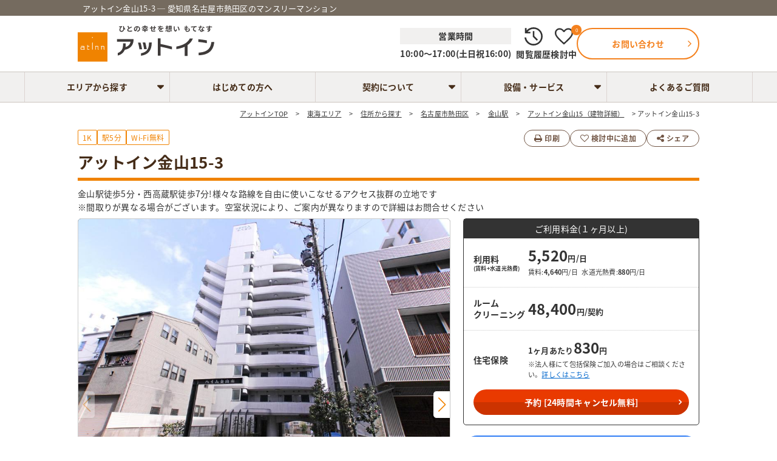

--- FILE ---
content_type: text/html; charset=UTF-8
request_url: https://atinn.jp/plan/3149
body_size: 28211
content:
<!DOCTYPE HTML>
<html lang="ja">
<head prefix="og: https://ogp.me/ns#">
<!-- Google Tag Manager -->
<script>(function(w,d,s,l,i){w[l]=w[l]||[];w[l].push({'gtm.start':
new Date().getTime(),event:'gtm.js'});var f=d.getElementsByTagName(s)[0],
j=d.createElement(s),dl=l!='dataLayer'?'&l='+l:'';j.async=true;j.src=
'https://www.googletagmanager.com/gtm.js?id='+i+dl;f.parentNode.insertBefore(j,f);
})(window,document,'script','dataLayer','GTM-TP4RKNND');</script>
<!-- End Google Tag Manager -->

<!-- Google Tag Manager -->
<script>(function(w,d,s,l,i){w[l]=w[l]||[];w[l].push({'gtm.start':
new Date().getTime(),event:'gtm.js'});var f=d.getElementsByTagName(s)[0],
j=d.createElement(s),dl=l!='dataLayer'?'&l='+l:'';j.async=true;j.src=
'https://www.googletagmanager.com/gtm.js?id='+i+dl;f.parentNode.insertBefore(j,f);
})(window,document,'script','dataLayer','GTM-PK86X92S');</script>
<!-- End Google Tag Manager -->
<meta http-equiv="Content-Type" content="text/html; charset=utf-8">
<meta name="viewport" content="width=device-width,initial-scale=1.0,minimum-scale=1.0,maximum-scale=1.0">
<meta name="csrf-token" content="ID5BYlHmLKTgwdChWJ4p7fW2UZnPiZ2wuqWTcPKc" />
<meta name="description" content="名古屋市熱田区エリア:アットイン金山15-3のプラン詳細情報です。Webサイトで空室検索、オンライン予約が可能。契約手続きもマイページで全て完結！月々支払い、期間短縮時の返金、Wi-Fi無制限など、安心してご利用いただけるお客様本位のサービスを提供しています。" />
<meta name="keywords" content="" />
<title>アットイン金山15-3のプラン詳細｜かんたんWeb予約！マンスリーマンションならアットイン【公式】</title>
<!-- OGP -->
<meta property="og:url" content="https://atinn.jp/plan/3149" />
<meta property="og:type" content="article" />
<meta property="og:title" content="アットイン金山15-3のプラン詳細｜かんたんWeb予約！マンスリーマンションならアットイン【公式】" />
<meta property="og:description" content="名古屋市熱田区エリア:アットイン金山15-3のプラン詳細情報です。Webサイトで空室検索、オンライン予約が可能。契約手続きもマイページで全て完結！月々支払い、期間短縮時の返金、Wi-Fi無制限など、安心してご利用いただけるお客様本位のサービスを提供しています。" />
<meta property="og:site_name" content="かんたんWeb予約！マンスリーマンションならアットイン【公式】" />
<meta property="og:image" content="https://atinn.jp/images/common/ogp.jpg?1759215388" />
<meta name="twitter:card" content="summary_large_image" />
<meta name="twitter:site" content="@AtinnJp" />
    <link rel="canonical" href="https://atinn.jp/plan/3149" />
<link rel="stylesheet" media="all" href="https://atinn.jp/css/font-awesome.min.css?1759215386" async />
<link rel="stylesheet" media="all" href="https://atinn.jp/css/normalize.min.css?1759215386" async/>
<link rel="stylesheet" media="all" href="https://atinn.jp/css/common.css?1765859505" />
    <link rel="stylesheet" href="https://atinn.jp/css/modal-video.min.css?1759215386" /> 
    <link rel="stylesheet" href="https://atinn.jp/css/property.css?1762825323" />
    <link rel="stylesheet" href="https://atinn.jp/css/calc_price.css?1759215386" />
    <link rel="stylesheet" href="https://atinn.jp/css/detail.css?1765843567" />
    <link rel="stylesheet" href="https://atinn.jp/css/lightbox.min.css?1759215386">
    <link rel="stylesheet" href="https://atinn.jp/css/swiper-bundle.v8.min.css?1759215386" />
    <link rel="stylesheet" href="https://atinn.jp/css/toastr.min.css?1759215386" />
    <link rel="stylesheet" href="https://atinn.jp/css/model.css?1759215386" />
    <link rel="stylesheet" href="https://ajax.googleapis.com/ajax/libs/jqueryui/1.12.1/themes/base/jquery-ui.css" />
    <link rel="stylesheet" media="all" href="https://atinn.jp/css/font-awesome.min.css?1759215386" />
    <link rel="stylesheet" href="https://atinn.jp/css/calendar.css?1766039248" />
<script src="https://atinn.jp/js/jquery-1.12.4.min.js?1759215390"></script>
<script src="https://atinn.jp/js/common.js?1759215390" defer></script>
<script src="https://atinn.jp/js/lightbox-plus-jquery.min.js?1759215390"></script>
<script src="https://atinn.jp/js/jquery-modal-video.min.js?1759215390" defer></script>
<script src="https://atinn.jp/js/toastr.min.js?1759215390" defer></script>
<script src="https://atinn.jp/js/swiper-bundle.v8.min.js?1759215390"></script>
<script src="https://atinn.jp/js/property-slide.js?1759215390"></script>
<script src="https://atinn.jp/js/property.js?1759215390"></script>
<script src="https://atinn.jp/js/slidebreakpoints.js?1759215390"></script>
<script src="https://atinn.jp/js/toggle.js?1759215390"></script>
<script src="https://atinn.jp/js/favoriteFunctions.js?1759215390" defer></script>
<script src="https://atinn.jp/js/landmark_map.js?1759215390"></script>
<script src="https://atinn.jp/js/model.js?1759215390" defer></script>
<script src="https://atinn.jp/js/other_plan_list.js?1765330611"></script>
<script src="https://atinn.jp/js/deteil_recomend.js?1759215390" defer></script>
<script src="https://atinn.jp/js/deteil.js?1762245325"></script>
<script src="https://atinn.jp/js/calendar-config.js?1768870288"></script>
<script src="https://atinn.jp/js/jquery-ui.min.js?1759215390" defer></script>
<script src="https://atinn.jp/js/calendar.js?1768967906" defer></script>
<script>var CSRF_TOKEN = $('meta[name="csrf-token"]').attr('content');</script>
<script>
//GA4 eコマース　商品閲覧計測
window.dataLayer = window.dataLayer || [];
dataLayer.push({
  event: "view_item",
  ecommerce: {
    currency: "JPY",//通貨
    value: "5520",  //金額合計
    items: [{
      item_name: "アットイン金山15-3",  //商品名  商品名もしくはIDが必須
      creative_name : "アットイン金山15-3",//プロモーション名
      item_id: "3149",  //商品ID  商品名もしくはIDが必須
      promotion_id: "",//商品アイテムに関連付けられたプロモーションの ID
      price: 5520,  //価格
      item_brand: "愛知県",  //商品のブランド
      item_category: "名古屋市熱田区",  //商品カテゴリ
                  item_category2: "JR中央本線(名古屋～塩尻)",//商品アイテムのカテゴリの第 2 階層またはその他の分類
          item_category3: "金山駅",//商品アイテムのカテゴリの第 2 階層またはその他の分類
              quantity: 1  //数量
    }]
  }
});
</script>
</head>
<body>
<!-- Google Tag Manager (noscript) -->
<noscript><iframe src="https://www.googletagmanager.com/ns.html?id=GTM-TP4RKNND"
height="0" width="0" style="display:none;visibility:hidden"></iframe></noscript>
<!-- End Google Tag Manager (noscript) -->
<!-- Google Tag Manager (noscript) -->
<noscript><iframe src="https://www.googletagmanager.com/ns.html?id=GTM-PK86X92S"
height="0" width="0" style="display:none;visibility:hidden"></iframe></noscript>
<!-- End Google Tag Manager (noscript) --><div id="wrap_all">
<header id="header" class="hd_normalWrap">
  <div class="hd_up">
   <div class="hd_upin wrap">
    <h1 class="hd_desp">アットイン金山15-3 ─ 愛知県名古屋市熱田区のマンスリーマンション</h1>
   </div>
  </div>
  <div class="hd_grup">
   <p class="hd_logo"><a class="a-alpha" href="https://atinn.jp"><img src="https://atinn.jp/images/common/logo3.svg?1759215388" alt="アットイン" width="300" height="80"></a></p>
   <div class="hd_link">
      <div class="hd_item hd_item_open">
        <p class="hd_item_openTxt hd_item_openTxtHead">営業時間</p>
        <p class="hd_item_openTxt">10:00～17:00(土日祝16:00)</p>
      </div>
      <div class="hd_item sphide">
        <a class="hd_itemLink" href="https://atinn.jp/history">
          <img class="hd_itemIco" src="https://atinn.jp/images/common/ico_history_hd.svg?1759215388" width="20" height="20" alt="閲覧履歴アイコン">
          <p class="hd_itemTxt">閲覧履歴</p>
        </a>
      </div>
      <div class="hd_item sphide">
        <a class="hd_itemLink" href="https://atinn.jp/favourite">
          <img class="hd_itemIco" src="https://atinn.jp/images/common/ico_heart_hd.svg?1759215388" width="20" height="20" alt="検討中アイコン">
          <p class="hd_itemTxt">検討中</p>
        </a>
        <span class="hd_fav_count">0</span>
      </div>
      <div class="hd_item">
        <a class="hd_itemLink hd_itemLinkSupport" href="https://atinn.jp/support">
        <img class="hd_itemIco hd_itemIcoSupport" src="https://atinn.jp/images/common/ico_contact_hd.svg?1759215388" width="20" height="20" alt="お問い合わせアイコン">
          <p class="hd_itemTxt hd_itemTxtSupport">お問い合わせ</p>
        </a>
      </div>
      <div class="hd_itemBtn pchide">
        <span></span>
        <span></span>
        <span></span>
      </div>
    </div>
  </div>
 </header>
<nav id="gnavi" class="">
    <ul class="nav_main">
      <li class="nav_mainLstName pchide noborder">
        閲覧履歴・検討中
      </li>
      <li class="nav_mainLst nav_hd_item pchide">
          <a class="hd_itemLink" href="https://atinn.jp/history">
            <img class="hd_itemIco hd_itemIco_def" src="https://atinn.jp/images/common/ico_history_hd_sp_def.svg?1759215388" width="20" height="20" alt="閲覧履歴アイコン">
            <p class="hd_itemTxt">閲覧履歴</p>
          </a>
      </li>
      <li class="nav_mainLst nav_hd_item pchide noborder">
          <a class="hd_itemLink" href="https://atinn.jp/favourite">
            <img class="hd_itemIco hd_itemIco_def" src="https://atinn.jp/images/common/ico_heart_hd_sp_def.svg?1759215388" width="20" height="20" alt="検討中アイコン">
            <p class="hd_itemTxt">検討中</p>
            <span class="hd_fav_count">0</span>
          </a>
      </li>
      <li class="nav_mainLstName pchide noborder">
        メニュー
      </li>
      <li class="nav_mainLst nav_eria js-gnaviAccordion borderLeft">
        <a class="nav_eriaA" tabindex="-1">エリアから探す</a>
        <ul class="js-gnaviAccordionTgt">
                      <li><a href="https://atinn.jp/kanto">関東エリア</a></li>
                      <li><a href="https://atinn.jp/tokai">東海エリア</a></li>
                      <li><a href="https://atinn.jp/kansai">関西エリア</a></li>
                      <li><a href="https://atinn.jp/shikoku">四国エリア</a></li>
                  </ul>
      </li>
      <li class="nav_mainLst nav_first"><a href="https://atinn.jp/beginner">はじめての方へ</a></li>
      <li class="nav_mainLst nav_eria js-gnaviAccordion">
        <a class="nav_eriaK" tabindex="-1">契約について</a>
        <ul class="js-gnaviAccordionTgt">
          <li><a class="nav_kYoyaku" href="https://atinn.jp/guide/step/reserve">お部屋の予約をしたい</a></li>
          <li><a class="nav_kRyokin" href="https://atinn.jp/guide/step/payment">料金のお支払</a></li>
          <li><a class="nav_kNyukyotaikyo" href="https://atinn.jp/guide/step/checkin">入居・退去について</a></li>
        </ul>
      </li>
      <li class="nav_mainLst nav_eria js-gnaviAccordion">
        <a class="nav_eriaS" tabindex="-1">設備・サービス</a>
        <ul class="js-gnaviAccordionTgt">
          <li><a class="nav_sBihin" href="https://atinn.jp/equipment">こだわりの設備・備品</a></li>
          <li><a class="nav_sSeisohinshitsu" href="https://atinn.jp/cleaning_quality">圧倒的な清掃品質</a></li>
          <li><a class="nav_sAnshinnyukyo" href="https://atinn.jp/help-line">安心の入居サポート</a></li>
          <li><a class="nav_sOption" href="https://atinn.jp/options">オプションのご案内</a></li>
          <li><a class="nav_sChecklist" href="https://atinn.jp/checklist">入居時の持ち物リスト</a></li>
          <li><a class="nav_sHoken" href="https://atinn.jp/hoken" target="_blank">総合住宅保険</a></li>
          <li><a class="nav_sHanaokuri" href="https://atinn.jp/hanaokuri">花贈りプロジェクト</a></li>
        </ul>
      </li>
      <li class="nav_mainLst noborder"><a href="https://atinn.jp/faq">よくあるご質問</a></li>
      <li class="nav_mainLstName pchide noborder">
        営業時間
      </li>
      <li class="nav_mainLstTime pchide noborder">
        10：00～17：00(土日祝16：00)
      </li>
    </ul>
    <img class="pchide" src="https://atinn.jp/images/top/bg_column_machi.webp?1759215390" alt="街の背景">
  </nav>
<!-- JavaScriptが無効な場合の警告メッセージ -->
 <noscript>
    <div style="color: red; background-color: #fdd; padding: 10px; text-align: center; margin: 20px 0;"> JavaScriptが無効になっています。このサイトのすべての機能を利用するには、ブラウザでJavaScriptを有効にしてください。 </div> 
</noscript>
 <div id="main" class="sub_main">
  <div id="breadcrumbs" class="wrap sphide">
   <ol itemscope itemtype="http://schema.org/BreadcrumbList">
    <li itemprop="itemListElement" itemscope
      itemtype="http://schema.org/ListItem"><a itemprop="item" href="https://atinn.jp"><span itemprop="name">アットインTOP</span></a>
     <meta itemprop="position" content="1" />
    </li>
    <li itemprop="itemListElement" itemscope
      itemtype="http://schema.org/ListItem"><a itemprop="item" href="https://atinn.jp/tokai"><span itemprop="name">東海エリア</span></a>
     <meta itemprop="position" content="2" />
    </li>
    <li itemprop="itemListElement" itemscope
      itemtype="http://schema.org/ListItem"><a itemprop="item" href="https://atinn.jp/tokai/address"><span itemprop="name">住所から探す</span></a>
     <meta itemprop="position" content="3" />
    </li>
    <li itemprop="itemListElement" itemscope
      itemtype="http://schema.org/ListItem"><a itemprop="item" href="https://atinn.jp/tokai/address/nagoya-atsuta"><span itemprop="name">名古屋市熱田区</span></a>
     <meta itemprop="position" content="4" />
    </li>
    <li itemprop="itemListElement" itemscope
      itemtype="http://schema.org/ListItem"><a itemprop="item" href="https://atinn.jp/tokai/eki/1141102"><span itemprop="name">金山駅</span></a>
     <meta itemprop="position" content="5" />
    </li>
    <li itemprop="itemListElement" itemscope
      itemtype="http://schema.org/ListItem"><a itemprop="item" href="https://atinn.jp/building/1019"><span itemprop="name">アットイン金山15（建物詳細）</span></a>
     <meta itemprop="position" content="6" />
    </li>
    <li itemprop="itemListElement" itemscope
      itemtype="http://schema.org/ListItem"><span itemprop="name">アットイン金山15-3</span>
     <meta itemprop="position" content="7" />
    </li>
   </ol>
  </div>


  
  <form name="detail">
  <input type="hidden" name="building_id" value="1019" >
  <input type="hidden" name="building_name" value="ハイム金山南" >
  <input type="hidden" name="plan_id" value="3149" >
  <input type="hidden" name="plan_price" value="5520" >
  <input type="hidden" name="latitude" value="35.1394653" >
  <input type="hidden" name="longitude" value="136.8999939" >
  <input type="hidden" name="setting" value="1" >
  <input type="hidden" name="setting_max" value="2" >
</form>
  <section class="pro_part01 wrap">
  


   <div class="pro_ttl0">
      <div class="pro_list">
        <ul class="pro_ele">
          <li class="room">1K</li>          <li class="eki">駅5分</li>          <li class="wifi">Wi-Fi無料</li>                </ul>
      <ul class="reat_lt">
          <li class="reat_btn reat_btn1l"><a class="favorite" href="https://atinn.jp/pdf/output/3149/%E3%82%A2%E3%83%83%E3%83%88%E3%82%A4%E3%83%B3%E9%87%91%E5%B1%B115-3.pdf"><i class="fa fa-print" aria-hidden="true"></i></i><span>印刷</span></a></li>
          <li class="reat_btn"><a class="favorite" data-plan_id="3149" data-is_favorite="" data-add="検討中から解除" data-del="検討中に追加" ><i class="fa fa-heart-o" aria-hidden="true"></i><span>検討中に追加</span></a></li>
          <li class="reat_btn js-shareBtn"><a><i class="fa fa-share-alt" aria-hidden="true"></i>シェア</a></li>
        </ul>
              </div>
      <div class="proname">
        <h2 class="proname_h2">アットイン金山15-3</h2>
              </div>
   </div>
  <!-- Modal ShareBOX -->
  <div class="modal_shareBg">
    <div class="modal_shareBox js-shareBox">
      <button class="closeShare js-closeShare"><i class="fa fa-times" aria-hidden="true"></i></button>
      <p class="sns_share">この物件をシェア</p>
      <div class="sns_container">
        <!-- copy -->
        <div class="sns_flex_wrap js-copyUrlTxtTgt">
          <p class="sns_copyUrlTxt js-copyUrlTxt">コピーしました</p>
          <div class="sns_flex js-copyUrl" onclick="copyUrl()">
            <div class="sns_icon icon_copy">
              <img src="https://atinn.jp/images/common/f_link-icon.svg?1759215388" width="150" height="150" alt="URLをコピーする">
            </div>
            <p>URLをコピーする</p>
          </div>
        </div>
        <!-- X -->
        <a href="http://twitter.com/share?url=https://atinn.jp/plan/3149&text=アットイン金山15-3のプラン詳細｜かんたんWeb予約！マンスリーマンションならアットイン【公式】" rel="nofollow noopener noreferrer" target="_blank">
          <div class="sns_flex">
            <div class="sns_icon icon_x">
              <img src="https://atinn.jp/images/common/f_x_color.svg?1759215388" width="150" height="150" alt="Xでシェア">
            </div>
            <p>X（エックス）</p>
          </div>
        </a>
        <!-- LINE -->
        <a href="https://social-plugins.line.me/lineit/share?url=https://atinn.jp/plan/3149" target="_blank">
          <div class="sns_flex">
            <div class="sns_icon icon_line">
              <img src="https://atinn.jp/images/common/f_line_icon.svg?1759215388" width="150" height="150" alt="LINEで送る">
            </div>
            <p>LINEで送る</p>
          </div>
        </a>
        <!-- Facebook -->
        <a href="http://www.facebook.com/share.php?u=https://atinn.jp/plan/3149" rel="nofollow noopener noreferrer" target="_blank">
          <div class="sns_flex">
            <div class="sns_icon icon_face">
              <img src="https://atinn.jp/images/common/f_facebook_color.svg?1759215388" width="150" height="150" alt="フェイスブックでシェア">
            </div>
            <p>Facebook</p>
          </div>
        </a>
      </div>
    </div>
  </div>

   <p class="pro_part01txt">
       金山駅徒歩5分・西高蔵駅徒歩7分!様々な路線を自由に使いこなせるアクセス抜群の立地です<br>※間取りが異なる場合がございます。空室状況により、ご案内が異なりますので詳細はお問合せください
   </p>
   <div class="pro_info clearfix">
    <div class="swiper pro_gallery">
      <div class="gallery-top gallery-fadeIn">
        <div class="swiper-wrapper">
                <div class="swiper-slide">
            <a href="https://atinn.jp/cache/images/93249191028120355_900x600.jpg" data-lightbox="slide" data-title="アクセスの良さの割りに周辺は比較的静かで、日当たりも良好です">
              <img class="swiper-slide_zoom swiper-slide_duration" src="https://atinn.jp/images/property-detail/slider_zoom_icon.svg?1759215389" width="150" height="150" alt="zoom">
              <img class="swiper-slide_img swiper-slide_duration" src="https://atinn.jp/cache/images/93249191028120355_900x600.jpg" alt="アクセスの良さの割りに周辺は比較的静かで、日当たりも良好です" width="900" height="600">
            </a>
            <p class="caption js-captionHeight">アクセスの良さの割りに周辺は比較的静かで、日当たりも良好です</p>
          </div>
                <div class="swiper-slide">
            <a href="https://atinn.jp/cache/images/36035181226172313_900x600.jpg" data-lightbox="slide" data-title="オートロック完備で防犯面もばっちりです">
              <img class="swiper-slide_zoom swiper-slide_duration" src="https://atinn.jp/images/property-detail/slider_zoom_icon.svg?1759215389" width="150" height="150" alt="zoom">
              <img class="swiper-slide_img swiper-slide_duration" src="https://atinn.jp/cache/images/36035181226172313_900x600.jpg" alt="オートロック完備で防犯面もばっちりです" width="900" height="600">
            </a>
            <p class="caption js-captionHeight">オートロック完備で防犯面もばっちりです</p>
          </div>
                <div class="swiper-slide">
            <a href="https://atinn.jp/cache/images/36045181226172841_900x600.jpg" data-lightbox="slide" data-title="共用スペースはこまめに清掃が入るのでいつでもきれいです">
              <img class="swiper-slide_zoom swiper-slide_duration" src="https://atinn.jp/images/property-detail/slider_zoom_icon.svg?1759215389" width="150" height="150" alt="zoom">
              <img class="swiper-slide_img swiper-slide_duration" src="https://atinn.jp/cache/images/36045181226172841_900x600.jpg" alt="共用スペースはこまめに清掃が入るのでいつでもきれいです" width="900" height="600">
            </a>
            <p class="caption js-captionHeight">共用スペースはこまめに清掃が入るのでいつでもきれいです</p>
          </div>
                <div class="swiper-slide">
            <a href="https://atinn.jp/cache/images/atinn-api_648a7cbb11c521_69052528_230615115139_900x600.jpeg" data-lightbox="slide" data-title="L字型の窮屈さを感じさせない間取りです">
              <img class="swiper-slide_zoom swiper-slide_duration" src="https://atinn.jp/images/property-detail/slider_zoom_icon.svg?1759215389" width="150" height="150" alt="zoom">
              <img class="swiper-slide_img swiper-slide_duration" src="https://atinn.jp/cache/images/atinn-api_648a7cbb11c521_69052528_230615115139_900x600.jpeg" alt="L字型の窮屈さを感じさせない間取りです" width="900" height="600">
            </a>
            <p class="caption js-captionHeight">L字型の窮屈さを感じさせない間取りです</p>
          </div>
                <div class="swiper-slide">
            <a href="https://atinn.jp/cache/images/atinn-api_648a7cbc751f29_83640592_230615115140_900x600.jpeg" data-lightbox="slide" data-title="ウォールフックが2箇所あり、小物や絵画などアレンジ自由♪">
              <img class="swiper-slide_zoom swiper-slide_duration" src="https://atinn.jp/images/property-detail/slider_zoom_icon.svg?1759215389" width="150" height="150" alt="zoom">
              <img class="swiper-slide_img swiper-slide_duration" src="https://atinn.jp/cache/images/atinn-api_648a7cbc751f29_83640592_230615115140_900x600.jpeg" alt="ウォールフックが2箇所あり、小物や絵画などアレンジ自由♪" width="900" height="600">
            </a>
            <p class="caption js-captionHeight">ウォールフックが2箇所あり、小物や絵画などアレンジ自由♪</p>
          </div>
                <div class="swiper-slide">
            <a href="https://atinn.jp/cache/images/atinn-api_648a7dae0ecd71_36503455_230615115542_900x600.jpeg" data-lightbox="slide" data-title="丈の長い洋服もかけれるパイプハンガーもご用意しております">
              <img class="swiper-slide_zoom swiper-slide_duration" src="https://atinn.jp/images/property-detail/slider_zoom_icon.svg?1759215389" width="150" height="150" alt="zoom">
              <img class="swiper-slide_img swiper-slide_duration" src="https://atinn.jp/cache/images/atinn-api_648a7dae0ecd71_36503455_230615115542_900x600.jpeg" alt="丈の長い洋服もかけれるパイプハンガーもご用意しております" width="900" height="600">
            </a>
            <p class="caption js-captionHeight">丈の長い洋服もかけれるパイプハンガーもご用意しております</p>
          </div>
                <div class="swiper-slide">
            <a href="https://atinn.jp/cache/images/atinn-api_648a7cbdb358c1_87994170_230615115141_900x600.jpeg" data-lightbox="slide" data-title="奥行きのある収納棚。荷物持ちの方も安心です">
              <img class="swiper-slide_zoom swiper-slide_duration" src="https://atinn.jp/images/property-detail/slider_zoom_icon.svg?1759215389" width="150" height="150" alt="zoom">
              <img class="swiper-slide_img swiper-slide_duration" src="https://atinn.jp/cache/images/atinn-api_648a7cbdb358c1_87994170_230615115141_900x600.jpeg" alt="奥行きのある収納棚。荷物持ちの方も安心です" width="900" height="600">
            </a>
            <p class="caption js-captionHeight">奥行きのある収納棚。荷物持ちの方も安心です</p>
          </div>
                <div class="swiper-slide">
            <a href="https://atinn.jp/cache/images/atinn-api_648a7db1f1d248_08417666_230615115545_900x600.jpeg" data-lightbox="slide" data-title="吊り棚のあるコンパクトなキッチン">
              <img class="swiper-slide_zoom swiper-slide_duration" src="https://atinn.jp/images/property-detail/slider_zoom_icon.svg?1759215389" width="150" height="150" alt="zoom">
              <img class="swiper-slide_img swiper-slide_duration" src="https://atinn.jp/cache/images/atinn-api_648a7db1f1d248_08417666_230615115545_900x600.jpeg" alt="吊り棚のあるコンパクトなキッチン" width="900" height="600">
            </a>
            <p class="caption js-captionHeight">吊り棚のあるコンパクトなキッチン</p>
          </div>
                <div class="swiper-slide">
            <a href="https://atinn.jp/cache/images/atinn-api_648a7cb9dce8a0_35083727_230615115137_900x600.jpeg" data-lightbox="slide" data-title="ガスコンロ1口設置。簡単なお料理ならおまかせください">
              <img class="swiper-slide_zoom swiper-slide_duration" src="https://atinn.jp/images/property-detail/slider_zoom_icon.svg?1759215389" width="150" height="150" alt="zoom">
              <img class="swiper-slide_img swiper-slide_duration" src="https://atinn.jp/cache/images/atinn-api_648a7cb9dce8a0_35083727_230615115137_900x600.jpeg" alt="ガスコンロ1口設置。簡単なお料理ならおまかせください" width="900" height="600">
            </a>
            <p class="caption js-captionHeight">ガスコンロ1口設置。簡単なお料理ならおまかせください</p>
          </div>
                <div class="swiper-slide">
            <a href="https://atinn.jp/cache/images/atinn-api_648a7cc2d35d21_06168100_230615115146_900x600.jpeg" data-lightbox="slide" data-title="玄関周辺はすっきりとした印象">
              <img class="swiper-slide_zoom swiper-slide_duration" src="https://atinn.jp/images/property-detail/slider_zoom_icon.svg?1759215389" width="150" height="150" alt="zoom">
              <img class="swiper-slide_img swiper-slide_duration" src="https://atinn.jp/cache/images/atinn-api_648a7cc2d35d21_06168100_230615115146_900x600.jpeg" alt="玄関周辺はすっきりとした印象" width="900" height="600">
            </a>
            <p class="caption js-captionHeight">玄関周辺はすっきりとした印象</p>
          </div>
                <div class="swiper-slide">
            <a href="https://atinn.jp/cache/images/atinn-api_648a7cc4f18a40_45177063_230615115148_900x600.jpeg" data-lightbox="slide" data-title="部屋との仕切りは目隠しのできる摺りガラス扉">
              <img class="swiper-slide_zoom swiper-slide_duration" src="https://atinn.jp/images/property-detail/slider_zoom_icon.svg?1759215389" width="150" height="150" alt="zoom">
              <img class="swiper-slide_img swiper-slide_duration" src="https://atinn.jp/cache/images/atinn-api_648a7cc4f18a40_45177063_230615115148_900x600.jpeg" alt="部屋との仕切りは目隠しのできる摺りガラス扉" width="900" height="600">
            </a>
            <p class="caption js-captionHeight">部屋との仕切りは目隠しのできる摺りガラス扉</p>
          </div>
                <div class="swiper-slide">
            <a href="https://atinn.jp/cache/images/atinn-api_648a7ccd270c68_22939850_230615115157_900x600.jpeg" data-lightbox="slide" data-title="スリムなシューズボックス。上部にはお出かけ用の小物も置けちゃいます">
              <img class="swiper-slide_zoom swiper-slide_duration" src="https://atinn.jp/images/property-detail/slider_zoom_icon.svg?1759215389" width="150" height="150" alt="zoom">
              <img class="swiper-slide_img swiper-slide_duration" src="https://atinn.jp/cache/images/atinn-api_648a7ccd270c68_22939850_230615115157_900x600.jpeg" alt="スリムなシューズボックス。上部にはお出かけ用の小物も置けちゃいます" width="900" height="600">
            </a>
            <p class="caption js-captionHeight">スリムなシューズボックス。上部にはお出かけ用の小物も置けちゃいます</p>
          </div>
                <div class="swiper-slide">
            <a href="https://atinn.jp/cache/images/atinn-api_648a7cc72126c6_60299606_230615115151_900x600.jpeg" data-lightbox="slide" data-title="洗濯機は浴室横に設置しているため使い勝手は良いです">
              <img class="swiper-slide_zoom swiper-slide_duration" src="https://atinn.jp/images/property-detail/slider_zoom_icon.svg?1759215389" width="150" height="150" alt="zoom">
              <img class="swiper-slide_img swiper-slide_duration" src="https://atinn.jp/cache/images/atinn-api_648a7cc72126c6_60299606_230615115151_900x600.jpeg" alt="洗濯機は浴室横に設置しているため使い勝手は良いです" width="900" height="600">
            </a>
            <p class="caption js-captionHeight">洗濯機は浴室横に設置しているため使い勝手は良いです</p>
          </div>
                <div class="swiper-slide">
            <a href="https://atinn.jp/cache/images/atinn-api_648a7cb8d2e913_14746042_230615115136_900x600.jpeg" data-lightbox="slide" data-title="洗い場も広々お使いいただけるバスルーム">
              <img class="swiper-slide_zoom swiper-slide_duration" src="https://atinn.jp/images/property-detail/slider_zoom_icon.svg?1759215389" width="150" height="150" alt="zoom">
              <img class="swiper-slide_img swiper-slide_duration" src="https://atinn.jp/cache/images/atinn-api_648a7cb8d2e913_14746042_230615115136_900x600.jpeg" alt="洗い場も広々お使いいただけるバスルーム" width="900" height="600">
            </a>
            <p class="caption js-captionHeight">洗い場も広々お使いいただけるバスルーム</p>
          </div>
                <div class="swiper-slide">
            <a href="https://atinn.jp/cache/images/atinn-api_648a7cc86343b2_77412644_230615115152_900x600.jpeg" data-lightbox="slide" data-title="トイレは小窓がついているので明るい！">
              <img class="swiper-slide_zoom swiper-slide_duration" src="https://atinn.jp/images/property-detail/slider_zoom_icon.svg?1759215389" width="150" height="150" alt="zoom">
              <img class="swiper-slide_img swiper-slide_duration" src="https://atinn.jp/cache/images/atinn-api_648a7cc86343b2_77412644_230615115152_900x600.jpeg" alt="トイレは小窓がついているので明るい！" width="900" height="600">
            </a>
            <p class="caption js-captionHeight">トイレは小窓がついているので明るい！</p>
          </div>
                <div class="swiper-slide">
            <a href="https://atinn.jp/cache/images/atinn-api_648a7cc0745f34_67606791_230615115144_900x600.jpeg" data-lightbox="slide" data-title="天気の良い日は外で洗濯干しができます">
              <img class="swiper-slide_zoom swiper-slide_duration" src="https://atinn.jp/images/property-detail/slider_zoom_icon.svg?1759215389" width="150" height="150" alt="zoom">
              <img class="swiper-slide_img swiper-slide_duration" src="https://atinn.jp/cache/images/atinn-api_648a7cc0745f34_67606791_230615115144_900x600.jpeg" alt="天気の良い日は外で洗濯干しができます" width="900" height="600">
            </a>
            <p class="caption js-captionHeight">天気の良い日は外で洗濯干しができます</p>
          </div>
                <div class="swiper-slide">
            <a href="https://atinn.jp/cache/images/atinn-api_648a8ee08809d3_33066706_230615130904_600x600.jpeg" data-lightbox="slide" data-title="アットイン金山15-3の間取り">
              <img class="swiper-slide_zoom swiper-slide_duration" src="https://atinn.jp/images/property-detail/slider_zoom_icon.svg?1759215389" width="150" height="150" alt="zoom">
              <img class="swiper-slide_img swiper-slide_img_madori swiper-slide_duration" src="https://atinn.jp/cache/images/atinn-api_648a8ee08809d3_33066706_230615130904_600x600.jpeg" alt="アットイン金山15-3の間取り">
            </a>
            <p class="caption js-captionHeight">アットイン金山15-3の間取り</p>
          </div>
            </div>
        <div class="swiper-button swiper-button-next"></div>
        <div class="swiper-button swiper-button-prev"></div>
      </div>
      <div class="gallery-thumbs gallery-fadeIn">
        <div class="swiper-wrapper">
          <div class="swiper-slide"><img src="https://atinn.jp/cache/images/93249191028120355_900x600.jpg" width="900" height="600" alt="アクセスの良さの割りに周辺は比較的静かで、日当たりも良好です"></div>
          <div class="swiper-slide"><img src="https://atinn.jp/cache/images/36035181226172313_900x600.jpg" width="900" height="600" alt="オートロック完備で防犯面もばっちりです"></div>
          <div class="swiper-slide"><img src="https://atinn.jp/cache/images/36045181226172841_900x600.jpg" width="900" height="600" alt="共用スペースはこまめに清掃が入るのでいつでもきれいです"></div>
          <div class="swiper-slide"><img src="https://atinn.jp/cache/images/atinn-api_648a7cbb11c521_69052528_230615115139_900x600.jpeg" width="900" height="600" alt="L字型の窮屈さを感じさせない間取りです"></div>
          <div class="swiper-slide"><img src="https://atinn.jp/cache/images/atinn-api_648a7cbc751f29_83640592_230615115140_900x600.jpeg" width="900" height="600" alt="ウォールフックが2箇所あり、小物や絵画などアレンジ自由♪"></div>
          <div class="swiper-slide"><img src="https://atinn.jp/cache/images/atinn-api_648a7dae0ecd71_36503455_230615115542_900x600.jpeg" width="900" height="600" alt="丈の長い洋服もかけれるパイプハンガーもご用意しております"></div>
          <div class="swiper-slide"><img src="https://atinn.jp/cache/images/atinn-api_648a7cbdb358c1_87994170_230615115141_900x600.jpeg" width="900" height="600" alt="奥行きのある収納棚。荷物持ちの方も安心です"></div>
          <div class="swiper-slide"><img src="https://atinn.jp/cache/images/atinn-api_648a7db1f1d248_08417666_230615115545_900x600.jpeg" width="900" height="600" alt="吊り棚のあるコンパクトなキッチン"></div>
          <div class="swiper-slide"><img src="https://atinn.jp/cache/images/atinn-api_648a7cb9dce8a0_35083727_230615115137_900x600.jpeg" width="900" height="600" alt="ガスコンロ1口設置。簡単なお料理ならおまかせください"></div>
          <div class="swiper-slide"><img src="https://atinn.jp/cache/images/atinn-api_648a7cc2d35d21_06168100_230615115146_900x600.jpeg" width="900" height="600" alt="玄関周辺はすっきりとした印象"></div>
          <div class="swiper-slide"><img src="https://atinn.jp/cache/images/atinn-api_648a7cc4f18a40_45177063_230615115148_900x600.jpeg" width="900" height="600" alt="部屋との仕切りは目隠しのできる摺りガラス扉"></div>
          <div class="swiper-slide"><img src="https://atinn.jp/cache/images/atinn-api_648a7ccd270c68_22939850_230615115157_900x600.jpeg" width="900" height="600" alt="スリムなシューズボックス。上部にはお出かけ用の小物も置けちゃいます"></div>
          <div class="swiper-slide"><img src="https://atinn.jp/cache/images/atinn-api_648a7cc72126c6_60299606_230615115151_900x600.jpeg" width="900" height="600" alt="洗濯機は浴室横に設置しているため使い勝手は良いです"></div>
          <div class="swiper-slide"><img src="https://atinn.jp/cache/images/atinn-api_648a7cb8d2e913_14746042_230615115136_900x600.jpeg" width="900" height="600" alt="洗い場も広々お使いいただけるバスルーム"></div>
          <div class="swiper-slide"><img src="https://atinn.jp/cache/images/atinn-api_648a7cc86343b2_77412644_230615115152_900x600.jpeg" width="900" height="600" alt="トイレは小窓がついているので明るい！"></div>
          <div class="swiper-slide"><img src="https://atinn.jp/cache/images/atinn-api_648a7cc0745f34_67606791_230615115144_900x600.jpeg" width="900" height="600" alt="天気の良い日は外で洗濯干しができます"></div>
          <div class="swiper-slide"><img class="swiper-slide_img_madori" src="https://atinn.jp/cache/images/atinn-api_648a8ee08809d3_33066706_230615130904_600x600.jpeg" alt="アットイン金山15-3の間取り"></div>
        </div>
        <div class="swiper-scrollbar"></div>
      </div>
      <div class="gallery-notes">
        <p class="gallery-notes_txt">※一部撮影用の小物が含まれます。掲載内容と現況が異なる場合は、現況を優先いたします。<br>※家具デザインは異なる場合があり、ご指定はできません。</p>
      </div>

      <!-- ルームツアー -->
      <div class="movie_wrap">
                        <div class="view_wrap">
            <a href="https://spacely.co.jp/atinn/roorentkanayama15-3" onclick="gtag('event', 'link', {'event_category': 'wideview', 'event_label': 'banner_link'});" target="_blank" rel="noopener noreferrer"><img src="https://atinn.jp/images/property-detail/view360_img.webp?1759215389" width="540" height="149" alt="360°パノラマ見学"></a>
        </div>
	            </div> 

    </div>

<div class="pro_infoin">

    
          <!-- 1ヶ月以上 -->
      <div class="priceBox">
        <p class="priceBox__head">ご利用料金(１ヶ月以上)</p>
        <div class="priceBox__list">
                    <div class="priceBox__item">
                        <p class="priceBox__ttl">利用料<span class="priceBox__ttl--small">(賃料+水道光熱費)</span></p>
                        <div>
              <!-- 値 -->
              <p class="priceBox__price" data-unit="円/日">5,520</p>
              <!-- 内訳 -->
                            <div class="priceBox__uchiwake">
                <p class="priceBox__uchiwakeChinryo" data-unit="円/日">賃料:<span class="price_bold">4,640</span></p>
                <p class="priceBox__uchiwakeKounetsu" data-unit="円/日">水道光熱費:<span class="price_bold">880</span></p>
              </div>
                                    </div>
          </div>
                  </div>
        <div class="priceBox__list">
                    <!-- 割引なし -->
          <div class="priceBox__item">
            <p class="priceBox__ttl">ルーム<br>クリーニング</p>
            <p class="priceBox__price" data-unit="円/契約">48,400</p>
          </div>
                  </div>
        <div class="priceBox__list">
          <div class="priceBox__item">
            <p class="priceBox__ttl">住宅保険</p>
            <div>
              <p class="priceBox__price" data-unit="円"><span class="priceBox__price--small">1ヶ月あたり</span>830</p>
              <p class="priceBox__note">※法人様にて包括保険ご加入の場合はご相談ください。<a href="https://atinn.jp/faq#insurance02" target="_blank">詳しくはこちら</a></p>
            </div>
          </div>
        </div>
                        <div class="prop_btn prop_btn_priceArea btn_bg1"><a class="js-setLink" href="https://atinn.jp/contact/step1/3149?contact_type=reserve"
        onclick="gtag('event', 'link', {'event_category': 'inquiry', 'event_label': '予約_利用料金1ヶ月以上'});" style="position:relative;">
        <p class="prop_btn_txt">予約 [24時間キャンセル無料]</p>
        </a></div>
              </div>
    
    
    
    
    <p class="otherPlan__scrollLink">
      <a href="#otherPlan">同じ建物の他プランを見る（<span class="js-planNum"></span>プラン）<i class="fa fa-angle-down" aria-hidden="true"></i></a>
    </p>
              </div>
 </div>
    
  

  <div class="planNavi">
    <ul class="planNavi__ul">
      <li class="planNavi__li">
        <a href="#test" class="planNavi__link" data-gtm-click="click-planNavi" data-gtm-click-action="プラン詳細ページ内ナビ" data-gtm-click-lavel="空室検索・概算見積もり">
          空室検索・概算見積もり
        </a>
      </li>
      <li class="planNavi__li">
        <a href="#planDetail" class="planNavi__link" data-gtm-click="click-planNavi" data-gtm-click-action="プラン詳細ページ内ナビ" data-gtm-click-lavel="詳細情報">
          詳細情報
        </a>
      </li>
      <li class="planNavi__li">
        <a href="#planEquipment" class="planNavi__link" data-gtm-click="click-planNavi" data-gtm-click-action="プラン詳細ページ内ナビ" data-gtm-click-lavel="備品・設備">
          備品・設備
        </a>
      </li>
      <li class="planNavi__li">
        <a href="#planMap" class="planNavi__link" data-gtm-click="click-planNavi" data-gtm-click-action="プラン詳細ページ内ナビ" data-gtm-click-lavel="周辺マップ">
          周辺マップ
        </a>
      </li>
      <li class="planNavi__li">
        <a href="#otherPlan" class="planNavi__link" data-gtm-click="click-planNavi" data-gtm-click-action="プラン詳細ページ内ナビ" data-gtm-click-lavel="プラン一覧">
          プラン一覧
        </a>
      </li>
    </ul>
  </div>


    <div id="test" class="pro_vacancy_search">
    <h3 class="prop_h2span">空室検索・概算見積もり</h3>
    <div class="pro_vacancy_search_wrap">
      <div class="pro_vacancy_search_tbl">

        <div class="pro_vacancy_search_itemWrap">
          <p class="pro_vacancy_search_tblTtl">ご利用期間</p>
          <div class="pro_vacancy_search_item pro_vacancy_search_date">
            <div class="cmn-datepickerGroup js-datepicker_group">
              <label for="consumer_datefrom">
                <div class="cmn-datepickerItem">
                  <p class="cmn-searchFormHeadline cmn-searchFormHeadline--cal">チェックイン</p>
                  <input class="datepicker js-datefrom js-calc_price_condition_start_date" type="text" name="consumer_datefrom" id="consumer_datefrom" data-lbl="datefrom" placeholder="選択して下さい" readonly="readonly" value="">
                </div>
              </label>
              <label for="consumer_dateto">
                <div class="cmn-datepickerItem">
                  <p class="cmn-searchFormHeadline cmn-searchFormHeadline--cal">チェックアウト</p>
                  <input class="datepicker js-dateto js-calc_price_condition_end_date" type="text" name="consumer_dateto" id="consumer_dateto" data-lbl="dateto" placeholder="選択して下さい" readonly="readonly" value="">
                </div>
              </label>
            </div>
          </div>
        </div>

        <div class="pro_vacancy_search_itemGroup">
          <div class="pro_vacancy_search_itemWrap">
            <p class="pro_vacancy_search_tblTtl">禁煙ルーム</p>
            <div class="cmn-checkbox pro_vacancy_search_checkbox">
              <label for="js-noSmokingOnly">
                <input class="checkbox cmn-checkboxInput js-calc_price_condition_nosmoking" type="checkbox" id="js-noSmokingOnly" name="nosmoking" value="1" >
                <span class="cmn-checkboxMake">禁煙ルーム希望</span>
              </label>
            </div>
          </div>
          <div class="pro_vacancy_search_itemWrap">
            <p class="pro_vacancy_search_tblTtl">入居人数<span class="pro_vacancy_search_tblTtl_small">(6歳以上)</span></p>
            <div class="pro_vacancy_search_item condition_use_people">
              <div class="stepper_input js-stepper_input">
                <div class="stepper_input_button_wrap">
                  <button class="stepper_input_button stepper_input_button_left js-stepper_input_button" data-add-value="-1" type="button">-</button>
                </div>
                <div class="stepper_input_value js-calc_price_condition_use_people">
                  <span class="use_people js-stepper_input_value_label">1</span>&nbsp;<span class="people_unit">名</span>
                  <input type="hidden" class="js-stepper_input_value" name="use_people" value="1">
                </div>
                <div class="stepper_input_button_wrap">
                  <button class="stepper_input_button stepper_input_button_right js-stepper_input_button" data-add-value="1" type="button">+</button>
                </div>
              </div>
            </div>
          </div>
        </div>
        <div class="price_calc_buttons_wrap">
          <button class="price_calc_button recalc js-calc_price" type="button">空室検索・概算見積もり</button>
        </div>
      </div>

      <div class="pro_vacancy_search_result">
        <div class="pro_vacancy_search_itemWrap">
          <p class="pro_vacancy_search_tblTtl">空室状況</p>
          <div class="pro_vacancy_search_message_wrap">
            <div class="pro_vacancy_search_message">
              <script>
    var reservation_display_flg = true;
    let guestRoomInitialized = false;
    let guestRoomShouldReset = false;
    let currentMaxRoomCount = 0;
    $(function() {
        // プランの空室情報を取得する際のAPIを管理するためのjqxhrオブジェクト
        var search_vacancy_api_jqxhr = null;

        // キャストする意味はそんなに無いのだけど、しないとBladeの文法とJavaScriptの文法が混じってエディタ上でコードがとても見にくくなるのでこうしている。
        var plan_id = Number('3149');

        // 画面遷移時の初期処理として検索を実行
        if (($('.price_calc_result').size() === 0)) {            
            search_vacancy_api_jqxhr = searchPlanVacancyRoom(plan_id,search_vacancy_api_jqxhr);
        }

        $('#consumer_datefrom, #consumer_dateto, #js-noSmokingOnly')
            .not('.js-calc_price_condition_start_date, .js-calc_price_condition_end_date, .js-calc_price_condition_nosmoking')
            .change(function () {
                guestRoomShouldReset = true;
                search_vacancy_api_jqxhr = searchPlanVacancyRoom(plan_id,search_vacancy_api_jqxhr);
            });

        window.addEventListener('search_vacancy_rooms', function() {
            search_vacancy_api_jqxhr = searchPlanVacancyRoom(plan_id, search_vacancy_api_jqxhr);
        });
        // 初期表示時、人数と部屋数の初期化を行う
        $('.add-group').prop('disabled', true);
    });

    function searchPlanVacancyRoom(plan_id,search_vacancy_api_jqxhr) {
            const maxVacancyMonth = 6;
            // 既にAPIが実行されていたら停止させる
            if (search_vacancy_api_jqxhr) {
                search_vacancy_api_jqxhr.abort();
            }

            if($('#consumer_datefrom').val() && $('#consumer_dateto').val()){
                //do nothing
            }else{
                return false;
            }

            // 検索を実施
            var start_date      = $('#consumer_datefrom').val();
            var end_date        = $('#consumer_dateto').val();
            var no_smoking_only = $('#js-noSmokingOnly:checked').val();

            //日付チェック
            if(start_date == end_date){
                alert("入居日と退去日は別日を選択してください");
                return false;
            }

            var conditions = 'plan_id=' + plan_id + '&'
                + 'start_date=' + start_date + '&'
                + 'end_date=' + end_date;

            if (no_smoking_only) {
                conditions += '&no_smoking_only=1';
            }

            //入居開始日は◯か月以内
            var today                  = new Date();
            var three_month_later_date = new Date(today.getFullYear(), today.getMonth() + maxVacancyMonth, today.getDate());
            var start_date_format = new Date(start_date);
            var end_date_format = new Date(end_date);

            if (three_month_later_date.getTime() < start_date_format.getTime()) {
                alert(maxVacancyMonth+'ヶ月以上先の予約はお問い合わせください。');
                return false;
            }

            // 読込中のアイコンを表示して送信ボタンを押せなくする
            $('#js-vacancyRoomLoadIcon').show();
            $('#js-vacancyRoomMessage').html('');
            //問い合わせ画面の確認ボタン非活性
            $('.contact_btn .contact_btnin').addClass('js-submitBlock');

            var vacancy_room_count = '';
            var vacancy_room_count_rst = '';

            // 通信完了時にイベントを発火させる
            const e = new Event('search_vacancy_rooms_done');
            return $.ajax({
                type: 'POST',
                url:  '/api/plan',
                cache: false,
                headers: {
                    'X-CSRF-TOKEN': CSRF_TOKEN
                },
                data: conditions,
            }).done(function (data) {
                var result               = data.result;
                var exists_vacancy_room  = true;
                var vacancy_label = "";
                var vacancy_message = '';
                var vacancy_label_css_class = "";

                if(result != null){
                    var start_format_date = new Date(start_date);
                    var latest_move_out_format_date = null;

                    if(result.latest_move_out_date){
                        latest_move_out_format_date = new Date(result.latest_move_out_date.replace(/-/g,"/"));
                    }

                    if(result.vacancy_campaign_check_status != 0){
                        console.log("cross:campaign-check-rule");
                        exists_vacancy_room = false;//予約画面の確認画面ボタンを非活性
                        vacancy_label       = "キャンペーン条件不一致";
                        vacancy_label_css_class     = "cmn-roomStatus--attention";
                        vacancy_message = result.vacancy_campaign_error_message;
                        vacancy_room_count_rst = 0;
                    }else{
                        if(result.has_partner){
                                console.log("cross:has_partner");
                                exists_vacancy_room = false;//予約画面の確認画面ボタンを非活性
                                vacancy_label       = "要確認";
                                vacancy_label_css_class     = "cmn-roomStatus--attention";
                                vacancy_message = "お問い合わせください";
                                vacancy_room_count_rst = 0;
                        }else if (result.start_date_vacancy_room_count > 0) {//入居日だけ一致している空き部屋数
                            if (result.vacancy_room_count >= 6) {
                                vacancy_label       = "空室あり";
                                vacancy_label_css_class = 'cmn-roomStatus--circle';
                                vacancy_room_count_rst = result.vacancy_room_count;
                            } else if (result.vacancy_room_count > 0) {
                                vacancy_label       = '即予約可（残り'+result.vacancy_room_count+'室）';
                                vacancy_label_css_class = 'cmn-roomStatus--triangle';
                                vacancy_room_count_rst = result.vacancy_room_count;
                            }else{
                                console.log("not exist:vacancy_room_count");
                                exists_vacancy_room = false;//予約画面の確認画面ボタンを非活性
                                if (result.room_count >= 6 && result.start_date_vacancy_room_count > 0) {
                                vacancy_label       = "空室あり";
                                vacancy_label_css_class = 'cmn-roomStatus--circle';
                                vacancy_room_count_rst = result.start_date_vacancy_room_count;
                                } else if (result.room_count > 0 && result.start_date_vacancy_room_count > 0) {
                                vacancy_label       = '即予約可（残り'+result.start_date_vacancy_room_count+'室）';
                                vacancy_label_css_class = 'cmn-roomStatus--triangle';
                                vacancy_room_count_rst = result.start_date_vacancy_room_count;
                                }
                                //未来に契約がある場合は契約日を表示
                                if (latest_move_out_format_date != null){
                                    //差日を求める（86,400,000ミリ秒＝１日）
                                    var termDay = (latest_move_out_format_date - start_format_date) / 86400000;
                                    //差分へ1日分加算
                                    ++termDay;
                                    //７日以上空室があれば入居可能日を案内
                                    if (termDay >= 7) {
                                        vacancy_message = 'ただし、'+(latest_move_out_format_date.getMonth() + 1) + '月' + latest_move_out_format_date.getDate() + '日までのみ予約可能';
                                    }else{
                                        //契約済みの入居日と重なる場合は満室
                                        console.log("cross:vacansy-search-7days-rule");
                                        vacancy_label       = "満室";
                                        vacancy_label_css_class     = "cmn-roomStatus--cross";
                                        vacancy_message = '満室のためご利用いただけません';
                                        vacancy_room_count_rst = 0;
                                    }
                                }
                            }
                        }else{
                            console.log("cross:not exist:start_date_vacancy_room_count");
                            exists_vacancy_room = false;//予約画面の確認画面ボタンを非活性
                            vacancy_label       = "満室";
                            vacancy_label_css_class     = "cmn-roomStatus--cross";
                            vacancy_message = '満室のためご利用いただけません';
                            vacancy_room_count_rst = 0;
                        }
                    }

                }else{
                    console.log("cross:not exist:no data");
                    exists_vacancy_room = false;//予約画面の確認画面ボタンを非活性
                    vacancy_label       = "データが取得できません";
                    vacancy_label_css_class     = "cmn-roomStatus--cross";
                    vacancy_message = 'お問い合わせください';
                    vacancy_room_count_rst = 0;
                }


                // 読込中のアイコンを非表示
                $('#js-vacancyRoomLoadIcon').hide();
                //空室に関する補足modalリンク活性化
                $('#js-vacancyModal').show();
                //CSS設定
                $('#js-vacancyStatus').removeClass(function(index, className) {
                    var removeClassName = 'cmn-roomStatus'; // 削除するclassの一部
                    reg = new RegExp("\\b" + removeClassName + "\\S+", 'g');
                    return (className.match(reg) || []).join(' ');
                });
                $('#js-vacancyStatus').addClass(vacancy_label_css_class);
                //ラベル名設定
                $('#js-vacancyRoomLabel').html(vacancy_label);
                //ラベルメッセージ設定
                if (vacancy_message) {
                    $('#js-vacancyRoomMessage').show();
                    $('#js-vacancyRoomMessage').html(vacancy_message);
                } else {
                    $('#js-vacancyRoomMessage').hide();
                }
                //予約可能判定
                var availabilitySection = document.querySelector('.availability_section');
                if (isReservable(today, start_date_format, end_date_format)) {
                    $('#lbl_not_reservation_status').hide();//入力エラーメッセージ非活性
                    reservation_display_flg = true;//簡易検索の予約ボタン表示
                    if (availabilitySection) {
                        availabilitySection.style.display = 'none';//予約画面の「質問・相談」ボタン非表示
                    }

                    //予約画面の確認ボタン活性化判定
                    if (exists_vacancy_room) {
                        $('#lbl_vacancy_status').hide();//入力エラーメッセージ非活性
                        $('.contact_btn .contact_btnin').removeClass('js-submitBlock');
                    }else{
                        $('#lbl_vacancy_status').show();//入力エラーメッセージ活性
                    }
                } else {
                    $('#lbl_not_reservation_status').show();//入力エラーメッセージ活性
                    reservation_display_flg = false;//簡易検索の予約ボタン非表示
                    $('#lbl_vacancy_status').hide();//入力エラーメッセージ非活性
                    if (availabilitySection) {
                        availabilitySection.style.display = 'block';//予約画面の「質問・相談」ボタン表示
                    }
                }
                //予約画面の確認ボタンを活性、非活性
                if (typeof updateNumberErrorsDisplay == 'function') {
                    //エラーメッセージの活性有無を参照している
                    updateNumberErrorsDisplay();//public/js/form/count.js
                }
                $('#max_room_count').val(vacancy_room_count_rst);
                if (guestRoomShouldReset) {
                    // 人数と部屋数の初期化
                    resetGuestRoomState('guest-room-wrapper', vacancy_room_count_rst);
                    guestRoomShouldReset = false;
                }
                if (vacancy_room_count_rst >= 1) {
                    // 空室が1以上の場合、人数と部屋数の設定
                    initGuestRoomController('guest-room-wrapper', vacancy_room_count_rst);
                } else {
                    // 空室が0の場合、「＋」ボタンを非活性
                    $('.add-group').prop('disabled', true);
                }
            }).fail(function (xhr, status) {
                // エラー処理
            }).always(function() {
                window.dispatchEvent(e);
            })
        }

    // 予約可能判定
    function isReservable(today, startDate, endDate) {
        const year = startDate.getFullYear();
        const month = startDate.getMonth();
        const todayDateOnly = new Date(today.getFullYear(), today.getMonth(), today.getDate());
    
        // 入居希望日の月の日数を取得
        var entryMonthTotalDays = new Date(year, month + 1, 0).getDate();
        // 入居期間を計算して取得
        var diffDate = Math.ceil((endDate.getTime() - startDate.getTime()) / (1000 * 60 * 60 * 24)) + 1;
        // 一ヶ月未満チェック
        if (entryMonthTotalDays > diffDate) {
            // 契約開始日を算出
            var contractStartDate = new Date(endDate);
            contractStartDate.setDate(endDate.getDate() - entryMonthTotalDays + 1);
            // 契約開始日チェック(過去か、未来か判定)
            if (todayDateOnly > contractStartDate) {
                // 一ヶ月未満かつ、契約開始日が過去の場合
                return false;
            }
        }
        return true;
    }

    // 人数・部屋数セレクトボックスの初期化処理
    function resetGuestRoomState(wrapperId, maxRoomCount) {
      const wrapper = document.getElementById(wrapperId);
      if (!wrapper) return;

      const groups = wrapper.querySelectorAll('.guest-room-group');
      groups.forEach((group, index) => {
        if (index === 0) {
          // 1行目は初期化して残す
          resetGroup(group, true, maxRoomCount);
        } else {
          // 2行目以降は削除
          group.remove();
        }
      });
    }

    // 1行分の人数・部屋数セレクトボックスとボタンを初期化する
    function resetGroup(groupElement, isFirstRow = false, maxCount) {
      const guestSelect = groupElement.querySelector('select[name="guests[]"]');
      const roomSelect = groupElement.querySelector('select[name="rooms[]"]');
      const button = groupElement.querySelector('button');

      // 人数セレクトボックス（1行目のテンプレートをコピー）
      const firstGuestSelect = document.querySelector('.guest-room-group select[name="guests[]"]');
      if (firstGuestSelect) {
        guestSelect.innerHTML = firstGuestSelect.innerHTML;
        if (!isFirstRow) {
          // 2行目以降はハイフンを削除し、1人を選択
          const hyphenOption = guestSelect.querySelector('option[value="-"]');
          if (hyphenOption) hyphenOption.remove();
          guestSelect.value = '1人';
        } else {
          // 1行目はハイフンを選択状態に
          guestSelect.value = '-';
        }
      }

      // 部屋数セレクトの生成
      createRoomOptions(roomSelect, maxCount, isFirstRow);

      // ボタンの表示切り替え（＋ or −）
      if (button) {
        button.textContent = isFirstRow ? '＋' : '−';
        button.className = isFirstRow ? 'add-group' : 'remove-group';
        button.disabled = false;
      }
    }

    // 部屋数セレクトボックスの選択肢を生成する
    function createRoomOptions(selectElement, max, includeHyphen = false) {
      const currentValue = selectElement.value;
      selectElement.innerHTML = '';

      // ハイフン（未選択）を先頭に追加
      if (includeHyphen) {
        const hyphenOption = document.createElement('option');
        hyphenOption.value = '-';
        hyphenOption.textContent = '–';
        selectElement.appendChild(hyphenOption);
      }

      // 1室〜最大部屋数までの選択肢を追加
      for (let i = 1; i <= max; i++) {
        const value = `${i}室`;
        const option = document.createElement('option');
        option.value = value;
        option.textContent = value;
        selectElement.appendChild(option);
      }

      // 現在の選択値が存在すれば復元、なければ初期値を設定
      if ([...selectElement.options].some(opt => opt.value === currentValue)) {
        selectElement.value = currentValue;
      } else {
        selectElement.value = includeHyphen ? '-' : '1室';
      }
    }

    // 人数・部屋数の動的制御を行う初期化関数（追加・削除・制限処理）
    function initGuestRoomController(wrapperId, maxRoomCount) {
      const wrapper = document.getElementById(wrapperId);
      if (!wrapper) return;

      currentMaxRoomCount = maxRoomCount;
      // 現在選択されている部屋数の合計を取得（ハイフン選択時は1室としてカウント）
      function getUsedRoomCount(excludeSelect = null) {
        let total = 0;
        const groups = wrapper.querySelectorAll('.guest-room-group');

        groups.forEach((group) => {
          const select = group.querySelector('select[name="rooms[]"]');
          if (!select || select === excludeSelect) return;

          const value = select.value;
          if (value === '-') {
            total += 1;
          } else {
            const parsed = parseInt(value.replace('室', ''), 10);
            total += isNaN(parsed) ? 1 : parsed;
          }
        });

        return total;
      }

      // 各部屋数セレクトボックスの選択肢を空室数に応じて制限する
      function updateRoomOptionLimits() {
        const selects = wrapper.querySelectorAll('select[name="rooms[]"]');
        selects.forEach(select => {
          const usedExceptCurrent = getUsedRoomCount(select);
          const remaining = currentMaxRoomCount - usedExceptCurrent;
          const isFirst = select.closest('.guest-room-group') === wrapper.querySelector('.guest-room-group');
          createRoomOptions(select, remaining > 0 ? remaining : 1, isFirst);
        });
      }

      // 「＋」ボタンの活性・非活性を制御する
      function updateAddButtonState() {
        const totalUsed = getUsedRoomCount();
        const limitReached = totalUsed >= currentMaxRoomCount;

        wrapper.querySelectorAll('.add-group').forEach(button => {
          button.disabled = limitReached;
        });

        updateRoomOptionLimits();
        updateOptionAvailability();
      }
      // オプション入力制御
      function updateOptionAvailability() {
        const totalRooms = getUsedRoomCount();
        const shouldDisable = totalRooms >= 2;

        // オーバーレイ制御（2室以上選択している場合、オプション全体を非活性にする）
        const optionWrapper = document.querySelector('.contt_choosemore');
        const overlay = optionWrapper?.querySelector('.option-overlay');
        if (overlay) {
          overlay.style.display = shouldDisable ? 'flex' : 'none';
        }
        // 全体非活性ONのときは、個別の「選択不可」は非表示
        if (shouldDisable) {
          optionWrapper.querySelectorAll('li.option-item-disabled')
            .forEach(li => li.classList.remove('option-item-disabled'));
        }else{
          // 1名×1室の場合、追加オプション（1セット）を非活性にする
           updateIndividualOption();
        }

        // チェックボックスのクリア処理
        if (shouldDisable && optionWrapper) {
          const checkboxes = optionWrapper.querySelectorAll('input[type="checkbox"][name="option_arr[]"]');
          checkboxes.forEach(checkbox => {
            checkbox.checked = false;
          });

          // 選択数表示のリセット
          const checkedCount = optionWrapper.querySelector('#checkedcount');
          if (checkedCount) {
            checkedCount.textContent = '';
          }

          const varNone = optionWrapper.querySelector('.varnone');
          const varHave = optionWrapper.querySelector('.varhave');
          if (varNone && varHave) {
            varNone.style.display = 'inline';
            varHave.style.display = 'none';
          }
        }
      }

      // 初回のみイベントバインドを実行
      if (!guestRoomInitialized) {
        wrapper.addEventListener('click', (e) => {
          // 「＋」ボタン押下時
          if (e.target.classList.contains('add-group')) {
            if (getUsedRoomCount() >= currentMaxRoomCount) return;

            const group = e.target.closest('.guest-room-group');
            const clone = group.cloneNode(true);
            resetGroup(clone, false, 1); // 追加行は1室固定で初期化
            wrapper.appendChild(clone);
            updateAddButtonState();
          }

          // 「-」ボタン押下時
          if (e.target.classList.contains('remove-group')) {
            const group = e.target.closest('.guest-room-group');
            group.remove();
            updateAddButtonState();
          }
        });

        wrapper.addEventListener('change', (e) => {
          if (e.target.name === 'rooms[]' || e.target.name === 'guests[]') {
            updateAddButtonState();
          }
        });

        guestRoomInitialized = true;
      }
      updateAddButtonState()
    }

      function updateIndividualOption() {
        const wrapper    = document.getElementById('guest-room-wrapper');
        const optWrapper = document.querySelector('.contt_choosemore');

        // 「1人×1室」ならtrue
        const shouldDisable = Array.from(wrapper.querySelectorAll('.guest-room-group')).some(group => {
        const g = group.querySelector('select[name="guests[]"]').value;
        const r = group.querySelector('select[name="rooms[]"]').value;
        const guests = parseInt(g);
        const rooms  = parseInt(r);
          return guests === 1 && rooms === 1;
        });

        // ID=62（追加備品）のチェックボックス特定
        const cb = optWrapper.querySelector('input[type="checkbox"][name="option_arr[]"][value^="62:"]');

        cb.disabled = shouldDisable;
        if (shouldDisable) cb.checked = false;

        const li = cb.closest('li');
        if (li) li.classList.toggle('option-item-disabled', shouldDisable);
      }

</script>

<div class="vacancy_room_warp">
    <div class="vacancy_room_warp_item">
        <p id="js-vacancyStatus" class="cmn-roomStatus cmn-roomStatus--none">
            <div id="js-vacancyRoomLabel"></div>
            <a class="js-modal-open" data-target="modal_roomStatus" id="js-vacancyModal" style="display: none;"><i class="fa fa-question-circle ft_icon_description" aria-hidden="true"></i></a></p>
            <div id="js-vacancyRoomMessage" class="cmn-vacancyRoomMessage">ご利用期間を入力してください</div>
    </div>
    <img id="js-vacancyRoomLoadIcon" class="vacancyRoomLoadIcon lazyload" width="40" height="40" style="display: none;" loading="lazy" data-src="" src="/images/common/loading_img_spinner.svg">
</div>
            </div>
            
            <div class="pro_vacancy_search_contactWrap" id="reservation_display_true" style="display:none;">
              <div class="prop_btn btn_bg1 bg_blue">
                <a href="https://atinn.jp/contact/step1/3149?contact_type=availability"
                          onclick="gtag('event', 'link', {'event_category': 'inquiry', 'event_label': '質問相談1'});" style="position:relative;">
                  <p class="prop_btn_txt"><span class="prop_btn_txt">質問・相談 </span><span class="prop_btn_free">[無料]</span></p>
                </a>
              </div>
                            <div class="prop_btn btn_bg1">
                <a class="js-setLink" href="https://atinn.jp/contact/step1/3149?contact_type=reserve"
                          onclick="gtag('event', 'link', {'event_category': 'inquiry', 'event_label': '予約1'});" style="position:relative;">
                  <p class="prop_btn_txt"><span class="prop_btn_txt">予約 </span><span class="prop_btn_free">[24時間キャンセル無料]</span></p>
                </a>
              </div>
                          </div>

            
            <div class="pro_vacancy_search_contactWrap" id="reservation_display_false" style="display:none;">
              <div class="prop_btn btn_bg1 bg_blue">
                <p class="availability_notice">直近のご入居に関してはご相談ください。</p>
              </div>
              <div class="prop_btn btn_bg1 bg_blue">
                <a href="https://atinn.jp/contact/step1/3149?contact_type=availability"
                          onclick="gtag('event', 'link', {'event_category': 'inquiry', 'event_label': '質問相談1'});" style="position:relative;">
                  <p class="prop_btn_txt"><span class="prop_btn_txt">質問・相談 </span><span class="prop_btn_free">[無料]</span></p>
                </a>
              </div>
            </div>
          </div>
        </div>
        <div class="pro_vacancy_search_calc">
          <div class="price_calc_result">
            <div class="header">
              <p class="pro_vacancy_search_tblTtl">概算見積もり</p>
            </div>
            <div class="total">
              <div class="about">合計金額</div>
              <div class="price_result js-calc_price_result_total">-</div>
            </div>
            <div class="details">
              <div class="detail">
                <div class="about js-calc_price_result_basic_title">賃料</div>
                <div class="price_result js-calc_price_result_basic">-</div>
              </div>
              <div class="detail">
                <div class="about">ルームクリーニング</div>
                <div class="price_result js-calc_price_result_cleaning">-</div>
              </div>
              <div class="detail">
                <div class="about">水道光熱費</div>
                <div class="price_result js-calc_price_result_utility">-</div>
              </div>
              <div class="detail">
                <div class="about">利用者追加</div>
                <div class="price_result js-calc_price_result_adduser">-</div>
              </div>
              <div class="detail">
                <div class="about">保険料<br><span class="annotation">※包括保険に加入済みの場合は必要ではありません</span></div>
                <div class="price_result js-calc_price_result_insurance">-</div>
              </div>
              <div class="detail detailTax">
                <div class="about">消費税</div>
                <div class="price_result js-calc_price_result_total_tax">-</div>
              </div>
            </div>
          </div>
          <div class="pro_vacancy_search_calc_note">
            <p>※概算見積もりは最終的な利用料金を確定するものではありません。</p>
            <p>※鍵のお受け取りを配送希望の場合は別途配送料が発生いたします。</p>
          </div>
        </div>
      </div>
    </div>
  </div>
    
	<div class="propart01_head">
		<div class="propart01_head_left">
			<img class="propart01_head_leftImg" src="https://atinn.jp/images/property-detail/chikara_maeda.webp?1759215389" alt="">
		</div>
		<div class="propart01_head_right">
			<h2 class="propart01_head_ttl">アットインは安心価格! <br class="propart01_head_br_sp">別途費用掛かりません！</h2>
			<p class="propart01_head_ambassador">｢中小企業からニッポンを元気にプロジェクト｣ <br>公式アンバサダー 前田敦子</p>
		</div>
	</div>
   <div class="propart01_greenbox">
   <div class="meirou__wrap">
		<h3 class="meirou__ttl">費用のご説明</h3>
		<ul class="meirou__totalList">
			<li class="meirou__totalItem">
				<img src="https://atinn.jp/images/kakaku/img_chinryou.png?1759215388" width="200" height="200" loading="lazy" alt="利用料">
				<p class="meirou__totalTtl">利用料<br><span class="meirou__totalTtl--small">（賃料＋水道光熱費）</span></p>
			</li>
			<li class="meirou__totalCalc">&#65291;</li>
			<li class="meirou__totalItem">
        <img src="https://atinn.jp/images/kakaku/img_cleaning.png?1759215388" width="200" height="200" loading="lazy" alt="清掃料金">
				<p class="meirou__totalTtl">清掃料金<br><a href="https://atinn.jp/cleaning_quality" target="_blank"><span class="meirou__totalTtl--small">清掃品質について</span></a></p>
			</li>
      <li class="meirou__totalCalc">&#65291;</li>
      <li class="meirou__totalItem">
          <img src="https://atinn.jp/images/kakaku/img_hoken.png?1759215388" width="200" height="200" loading="lazy" alt="住宅保険">
          <p class="meirou__totalTtl">住宅保険<br><a href="https://atinn.jp/faq#insurance" target="_blank"><span class="meirou__totalTtl--small">住宅保険について</span></a></p>
      </li>
		</ul>
		<p class="meirou__read">清掃料金、住宅保険以外は全て利用料に含んだ価格です。</p>
		<ul class="meirou__freeList">
			<li class="meirou__freeItem">
				<p class="meirou__freeTtl">保証料・契約手数料・管理費など</p>
				<p class="meirou__freePrice"><span class="meirou__freePrice--big">0</span>円</p>
			</li>
			<li class="meirou__freeItem">
				<p class="meirou__freeTtl">インターネット費用<br><span class="meirou__freeTtl--small txt--gray">※東海エリアの一部物件除く</span></p>
				<p class="meirou__freePrice"><span class="meirou__freePrice--big">0</span>円</p>
			</li>
		</ul>
		<div class="meirou__btn">
			<a href="https://atinn.jp/beginner#merit" target="_blank">「アットインが選ばれる５つの理由」を見る <i class="fa fa-external-link" aria-hidden="true"></i></a>
		</div>
	</div>
	<div class="paymentbox">
		<div class="paymentbox__inner">
			<div class="paymentbox__methodWrap">
				<div class="paymentbox__methodList">
					<p class="paymentbox__methodTtl">お支払い体系</p>
					<ul class="paymentbox__methodPayList">
						<li class="paymentbox__methodPay paymentbox__methodPay--blue">一括払い</li>
						<li class="paymentbox__methodPay paymentbox__methodPay--blue">月々払い</li>
					</ul>
				</div>
				<div class="paymentbox__methodList">
					<p class="paymentbox__methodTtl">お支払い方法</p>
					<ul class="paymentbox__methodPayList paymentbox__proper">
						<li class="paymentbox__methodPay paymentbox__methodPay--green">銀行振込</li>
						<li class="paymentbox__methodPay paymentbox__methodPay--green">クレジットカード</li>
					</ul>
				</div>
			</div>
			<div class="paymentbox__txtWrap">
				<p class="paymentbox__txt">料金のお支払いは契約開始日より前に全額お支払いいただく一括払いと、毎月の請求にてお支払いいただく月々払いがございます。<br>お支払い方法は銀行振込、クレジットカード決済から、ご希望の方法をお選びください。</p>
				<p class="paymentbox__txt">領収書の発行も可能でございます。ご入用の場合はお申し付けください。</p>
			</div>
		</div>
	</div>
   </div>
  </section>
  <section class="prop_part03 wrap" id="planDetail">
   <h3 class="prop_h2span">詳細情報</h3>
   <div class="prop_detail">
    <p class="prop_detail_viewthumb"><a href="https://atinn.jp/cache/images/atinn-api_648a8ee08809d3_33066706_230615130904_600x600.jpeg" data-lightbox="アットイン金山15-3の間取り"><img src="https://atinn.jp/cache/images/atinn-api_648a8ee08809d3_33066706_230615130904_600x600.jpeg"  alt="アットイン金山15-3の間取り" loading="lazy"><span><img src="https://atinn.jp/images/property-detail/zoomin_ic.png?1759215389" width="48" height="48" alt="拡大する" loading="lazy"></span></a></p>
    <div class="prop_detail_infor">
     <table class="prop_detail_tbl pro_tbl">
      <tr>
       <th  scope="col">プラン名</th>
       <td colspan="3">アットイン金山15-3</td>
      </tr>
      <tr>
       <th scope="col">住所</th>
       <td colspan="3">
        〒456-0018
        <a class="go_map" href="https://atinn.jp/map/1019" target="_blank">愛知県名古屋市熱田区新尾頭3-2-18</a>
        <a class="go_map_google" href="https://maps.google.com/maps?q=35.1394653,136.8999939" target="_blank"><i class="fa fa-map-marker" aria-hidden="true"></i> Googleマップで開く</a>
      </td>
      </tr>
      <tr>
       <th scope="col">交通</th>
       <td colspan="3">
      <a href="https://atinn.jp/tokai/eki/1141102" target="_blank">金山駅</a>
     ( <a href="https://atinn.jp/tokai/ensen/eki/11411" target="_blank">JR中央本線(名古屋～塩尻)</a> ほか ) 徒歩 6分
     <br>
      <a href="https://atinn.jp/tokai/eki/9951414" target="_blank">西高蔵駅</a>
     ( <a href="https://atinn.jp/tokai/ensen/eki/99514" target="_blank">名古屋市営地下鉄名城線</a> ほか ) 徒歩 9分
     <br>
      <a href="https://atinn.jp/tokai/eki/9951502" target="_blank">日比野駅</a>
     ( <a href="https://atinn.jp/tokai/ensen/eki/99515" target="_blank">名古屋市営地下鉄名港線</a> ほか ) 徒歩 18分
     <br>
         </td>
      </tr>
      <tr class="sphide">
       <th scope="col">間取り</th>
       <td class="prop_detail_td_ex">1K</td>
       <th class="prop_detail_th_ex" scope="col">専有面積</th>
       <td><p class="area">20.52</p></td>
      </tr>
      <tr class="sphide">
       <th scope="col">築年月</th>
       <td class="prop_detail_td_ex">1991年05月築</td>
       <th class="prop_detail_th_ex" scope="col">総階数</th>
       <td>10階建</td>
      </tr>
      <tr class="sphide">
       <th scope="col">建物種別</th>
       <td class="prop_detail_td_ex">
              
                     マンション
              
       </td>
       <th class="prop_detail_th_ex" scope="col">建物構造</th>
       <td>SRC造</td>
      </tr>
      <tr class="pchide">
       <th scope="col">間取り</th>
       <td colspan="3">1K</td>
      </tr>
      <tr class="pchide">
       <th scope="col">専有面積</th>
       <td colspan="3">20.52㎡</td>
      </tr>
      <tr class="pchide">
       <th scope="col">築年月</th>
       <td colspan="3">1991年05月築</td>
      </tr>
      <tr class="pchide">
       <th scope="col">総階数</th>
       <td colspan="3">10階建</td>
      </tr>
      <tr class="pchide">
       <th scope="col">建物種別</th>
       <td colspan="3">
              
                     マンション
                     </td>
      </tr>
      <tr class="pchide">
       <th scope="col">建物構造</th>
       <td colspan="3">SRC造</td>
      </tr>
      <tr>
       <th scope="col">設定人数</th>
       <td colspan="3">1（最大：2）<span class="prop_detail_small_note">※2名以上でご利用の場合は追加料金が発生します。詳しくは<a href="https://atinn.jp/contact/step1/3149?contact_type=availability"
                  onclick="gtag('event', 'link', {'event_category': 'inquiry', 'event_label': '質問相談5'});" style="position:relative;">お問い合わせ</a>ください。</span></td>
      </tr>
      <tr>
       <th scope="col">ベッドタイプ</th>
       <td colspan="3">1台：シングル</td>
      </tr>
      <tr>
       <th scope="col">主な設備</th>
       <td colspan="3" class="no-pd-bottom"><ul class="prop_detail_facs">
       <li class="icon_list ">
              <span class="prop_facs_spnimg"><img src="https://atinn.jp/images/common/fac_ic01_01.png" alt="オートロック" width="60" height="60" loading="lazy"></span>
                                   <span class="prop_facs_spntxt">オートロック</span>
                     </li>
       <li class="icon_list ">
              <span class="prop_facs_spnimg"><img src="https://atinn.jp/images/common/fac_ic02_01.png" alt="エレベーター" width="60" height="60" loading="lazy"></span>
                                   <span class="prop_facs_spntxt">エレベーター</span>
                     </li>
       <li class="icon_list  unsupport ">
              <span class="prop_facs_spnimg"><img src="https://atinn.jp/images/common/fac_ic03_02.png" alt="宅配ボックス" width="60" height="60" loading="lazy"></span>
                                   <span class="prop_facs_spntxt">宅配ボックス</span>
                     </li>
       <li class="icon_list  unsupport ">
              <span class="prop_facs_spnimg"><img src="https://atinn.jp/images/common/fac_ic04_02.png" alt="オンライン警備システム" width="60" height="60" loading="lazy"></span>
                                   <span class="prop_facs_spntxt">オンライン警備システム</span>
                     </li>
       <li class="icon_list ">
              <span class="prop_facs_spnimg"><img src="https://atinn.jp/images/common/fac_ic05_01.png" alt="光WiFi使い放題" width="60" height="60" loading="lazy"></span>
                                   <span class="prop_facs_spntxt">光WiFi使い放題</span>
                     </li>
       <li class="icon_list ">
              <span class="prop_facs_spnimg"><img src="https://atinn.jp/images/common/fac_ic06_01.png" alt="バス・トイレ別" width="60" height="60" loading="lazy"></span>
                                   <span class="prop_facs_spntxt">バス・トイレ別</span>
                     </li>
       <li class="icon_list ">
              <span class="prop_facs_spnimg"><img src="https://atinn.jp/images/common/fac_ic07_01.png" alt="ガス給湯" width="60" height="60" loading="lazy"></span>
                                   <span class="prop_facs_spntxt">ガス給湯</span>
                     </li>
       <li class="icon_list  unsupport ">
              <span class="prop_facs_spnimg"><img src="https://atinn.jp/images/common/fac_ic09_02.png" alt="浴室乾燥機" width="60" height="60" loading="lazy"></span>
                                   <span class="prop_facs_spntxt">浴室乾燥機</span>
                     </li>
       <li class="icon_list ">
              <span class="prop_facs_spnimg"><img src="https://atinn.jp/images/common/fac_ic10_01.png" alt="温水洗浄便座" width="60" height="60" loading="lazy"></span>
                                   <span class="prop_facs_spntxt">温水洗浄便座</span>
                     </li>
       <li class="icon_list ">
              <span class="prop_facs_spnimg"><img src="https://atinn.jp/images/common/fac_ic11_01.png" alt="洗濯機" width="60" height="60" loading="lazy"></span>
                                   <span class="prop_facs_spntxt">洗濯機</span>
                     </li>
       <li class="icon_list  unsupport ">
              <span class="prop_facs_spnimg"><img src="https://atinn.jp/images/common/fac_ic12_02.png" alt="コインランドリー" width="60" height="60" loading="lazy"></span>
                                   <span class="prop_facs_spntxt">コインランドリー</span>
                     </li>
       <li class="icon_list  unsupport ">
              <span class="prop_facs_spnimg"><img src="https://atinn.jp/images/common/fac_ic13_02.png" alt="独立洗面台" width="60" height="60" loading="lazy"></span>
                                   <span class="prop_facs_spntxt">独立洗面台</span>
                     </li>
       <li class="icon_list ">
              <span class="prop_facs_spnimg"><img src="https://atinn.jp/images/common/fac_ic08_01.png" alt="ガスコンロ" width="60" height="60" loading="lazy"></span>
                                   <span class="prop_facs_spntxt">ガスコンロ</span>
                     </li>
       <li class="icon_list  unsupport ">
              <span class="prop_facs_spnimg"><img src="https://atinn.jp/images/common/fac_ic14_02.png" alt="ソファ" width="60" height="60" loading="lazy"></span>
                                   <span class="prop_facs_spntxt">ソファ</span>
                     </li>
       <li class="icon_list  unsupport ">
              <span class="prop_facs_spnimg"><img src="https://atinn.jp/images/common/fac_ic16_02.png" alt="快適テレワーク" width="60" height="60" loading="lazy"></span>
                                   <span class="prop_facs_spntxt">快適テレワーク</span>
                     </li>
       <li class="icon_list  unsupport ">
              <span class="prop_facs_spnimg"><img src="https://atinn.jp/images/common/fac_ic17_02.png" alt="ペット可" width="60" height="60" loading="lazy"></span>
                                   <span class="prop_facs_spntxt">ペット可</span>
                     </li>
       <li class="icon_list  unsupport ">
              <span class="prop_facs_spnimg"><img src="https://atinn.jp/images/common/fac_ic18_02.png" alt="24時間ゴミ出し可能" width="60" height="60" loading="lazy"></span>
                                   <span class="prop_facs_spntxt">24時間ゴミ出し可能</span>
                     </li>
<li class="unsupport"><span class="prop_facs_spnimg"><img src="https://atinn.jp/images/common/fac_ic15_02.png?1759215388" width="60" height="60" alt="禁煙選択" loading="lazy"></span><span class="prop_facs_spntxt">禁煙選択</span></li>
        </ul></td>
      </tr>
     </table>
    </div>
   </div>
   <div class="prop_himitsu">
    <div class="prop_hitsu_desp">
     <h2 class="prop_hitsu_bigttl">アットインが<span>快</span><span>適</span>な秘密♪</h2>
     <ul class="prop_hitsu_prtul">
      <li class="matchheight">
       <div class="prop_hitsu_in">
        <p class="prop_hitsu_ic"><img src="https://atinn.jp/images/property-detail/ic_01.png?1759215389" width="122" height="86" alt="Wi-Fi無料" loading="lazy"></p>
        <h3 class="prop_hitsu_ttl prop_hitsu_ttlex">Wi-Fi<span class="prop_corl1">無料</span></h3>
       </div>
       <p class="prop_hitsu_gettxt">アットインは無料Wi-Fiが無制限使い放題！動画でもゲームでも、入居初日からサクサク使うことができます。<br>※一部非対応の物件がございます。</p>
      </li>
      <li class="matchheight">
       <div class="prop_hitsu_in">
        <p class="prop_hitsu_ic"><img src="https://atinn.jp/images/property-detail/ic_02.png?1759215389" width="176" height="70" alt="着替えだけで滞在可能" loading="lazy"></p>
        <h3 class="prop_hitsu_ttl"><span class="prop_corl1">着替えだけ</span><span class="prop_fts20">で滞在可能</span></h3>
       </div>
       <p class="prop_hitsu_gettxt">基本備品60種以上だから、準備するのは着替えだけ！少ない荷物で滞在が可能です。</p>
      </li>
      <li class="matchheight">
       <div class="prop_hitsu_in">
        <p class="prop_hitsu_ic"><img src="https://atinn.jp/images/property-detail/ic_03.png?1759215389" width="190" height="102" alt="セキュリティ万全で安心安全" loading="lazy"></p>
        <h3 class="prop_hitsu_ttl"><span class="prop_fts20">入居時から</span><span class="prop_corl1">キレイな部屋</span></h3>
       </div>
       <p class="prop_hitsu_gettxt">アットインは2ステップ体制で抜かりない清掃を実現。定期清掃も対応可能です。</p>
      </li>
     </ul>
    </div>
   </div>
  <div class="prop_kakunin_wrap" id="planEquipment">
            <h3 class="prop_h3_equip">備品・設備</h3>
   <div class="pro_equipwrap">
    <div class="pro_equipbox">
     <div class="pro_equipbox_left">生活家電</div>
     <div class="pro_equipbox_right">
      <ul class="equip_lt">
       <li>エアコン</li>
       <li>テレビ</li>
       <li>掃除機</li>
       <li>洗濯機またはコインランドリー</li>
       <li>冷蔵庫</li>
       <li>電子レンジ</li>
       <li>トースター</li>
       <li>電気ポット/ケトル</li>
       <li>炊飯器</li>
       <li>ドライヤー</li>
       <li>アラームクロック</li>
       <li>インターネット接続機器</li>
      </ul>
     </div>
    </div>
    <div class="pro_equipbox">
     <div class="pro_equipbox_left">インテリア・ファニチャ</div>
     <div class="pro_equipbox_right">
      <ul class="equip_lt">
       <li>デスク</li>
       <li>チェア</li>
       <li>テレビボード/テレビスタンド</li>
       <li>カーテン</li>
       <li>ベッド</li>
       <li>掛布団・掛布団カバー</li>
       <li>ベットパット</li>
       <li>毛布・毛布カバー</li>
       <li>枕・枕カバー</li>
       <li>敷シーツ/ボックスシーツ</li>
      </ul>
     </div>
    </div>
    <div class="pro_equipbox">
     <div class="pro_equipbox_left">キッチン雑貨</div>
     <div class="pro_equipbox_right">
      <ul class="equip_lt">
       <li>フライパン
       <li>片手鍋</li>
       <li>包丁</li>
       <li>包丁研ぎ</li>
       <li>おたま</li>
       <li>フライ返し</li>
       <li>しゃもじ</li>
       <li>計量カップ</li>
       <li>茶碗</li>
       <li>汁椀</li>
       <li>どんぶり</li>
       <li>洋皿（2枚）</li>
       <li>マグカップ</li>
       <li>ガラスコップ</li>
       <li>コップトレー</li>
       <li>スプーン</li>
       <li>フォーク</li>
       <li>キッチン洗剤</li>
      </ul>
     </div>
    </div>
    <div class="pro_equipbox">
     <div class="pro_equipbox_left">バス・トイレ用品</div>
     <div class="pro_equipbox_right">
      <ul class="equip_lt">
       <li>バスタオル</li>
       <li>バスマット</li>
       <li>バスチェアー (ユニットバスの場合は無し)</li>
       <li>ウォッシュボウル(ユニットバスの場合は無し)</li>
       <li>トイレブラシ</li>
       <li>バス洗剤</li>
      </ul>
     </div>
    </div>
    <div class="pro_equipbox">
     <div class="pro_equipbox_left">消耗品・雑貨小物</div>
     <div class="pro_equipbox_right">
      <ul class="equip_lt">
       <li>ハンガー（10本）</li>
       <li>クリップ付ハンガー</li>
       <li>スーツ用ハンガー</li>
       <li>角ハンガー（ピンチハンガー）</li>
       <li>卓上ミラー</li>
       <li>電源タップ（延長コード）</li>
       <li>ソープトレー</li>
       <li>靴べら</li>
       <li>物干し竿/ワイヤー (ベランダが有る物件のみ)</li>
       <li>ゴミ箱</li>
       <li>ご案内ファイル</li>
       <li>灰皿（喫煙部屋のみ）</li>
      </ul>
     </div>
    </div>
    <div class="pro_equipbox">
     <div class="pro_equipbox_left">アメニティバッグ</div>
     <div class="pro_equipbox_right">
      <ul class="equip_lt">
       <li>フェイスタオル</li>
       <li>まな板</li>
       <li>シャンプー(3パック)</li>
       <li>コンディショナー(3パック)</li>
       <li>固形ソープ(石鹸)</li>
       <li>洗濯洗剤</li>
       <li>バススポンジ</li>
       <li>キッチンスポンジ</li>
       <li>ティッシュペーパー</li>
       <li>トイレットペーパー</li>
       <li>スリッパ</li>
      </ul>
     </div>
    </div>

   
         <div class="pro_equipbox">
            <div class="pro_equipbox_left">その他</div>
               <div class="pro_equipbox_right">
                  <ul class="equip_lt">

                     
                        <li>地域指定ゴミ袋</li>

                     
                        <li>※インターネット接続機器の有無は物件により異なります。</li>

                                    </ul>
            </div>
         </div>
      </div>

          <p class="small_note">※画像には撮影用小物が含まれている場合がございます。備品類につきましては備品設備覧をご確認ください。また、画像が現況と異なる場合は、現況を優先いたします。</p>

              <div class="prop_kakunin">
          <div class="prop_kakunin_inner">
            <img class="prop_kakunin_img" src="https://atinn.jp/images/options/option_rental.webp?1759215389" loading="lazy" width="600" height="120" alt="レンタルオプション">
            <div class="prop_kakunin_item">
              <p class="prop_kak_txt">その他、ご希望に応じて<br class="prop_kak_txt_br">さまざまなオプション設備をご利用いただけます。</p>
              <ul class="prop_kakgrp_link">
                <li><a href="https://atinn.jp/options/lineup?area=tokai" target="_blank" rel=”noopener”>レンタル<br class="spMini">オプション</a></li>
                <li><a href="https://atinn.jp/options?area=tokai#service" target="_blank" rel=”noopener”>サービス<br class="spMini">オプション</a></li>
              </ul>
            </div>
          </div>
        </div>
      
       </div>
     <div class="prop_btn_area sp_colum">
      <div class="prop_btn prop_btn_per btn_bg1 bg_blue">
        <a href="https://atinn.jp/contact/step1/3149?contact_type=availability"
                  onclick="gtag('event', 'link', {'event_category': 'inquiry', 'event_label': '質問相談2'});" style="position:relative;">
          <p class="prop_btn_txt"><span class="prop_btn_txt">質問・相談 </span><span class="prop_btn_free">[無料]</span></p>
        </a>
      </div>
            <div class="prop_btn prop_btn_per btn_bg1">
        <a class="js-setLink" href="https://atinn.jp/contact/step1/3149?contact_type=reserve"
                  onclick="gtag('event', 'link', {'event_category': 'inquiry', 'event_label': '予約2'});" style="position:relative;">
          <p class="prop_btn_txt"><span class="prop_btn_txt">予約 </span><span class="prop_btn_free">[24時間キャンセル無料]</span></p>
        </a>
      </div>
          </div>
    </section>
  <section class="prop_part04 wrap" id="planMap">
  <div class="prop_part04_ttl_wrap">
    <h3 class="prop_h2span">周辺マップ<span class="sphide">※ 各周辺施設名をクリックすると、その施設までの経路を表示します。</span></h3>
    <div class="prop_go_map_google pchide">
      <a class="go_map_google" href="https://maps.google.com/maps?q=35.1394653,136.8999939" target="_blank"><i class="fa fa-map-marker" aria-hidden="true"></i> Googleマップで開く</a>
    </div>
   </div>
   <div class="prop_mapwrap">
    <div class="prop_mapview "></div>
    <div class="prop_maproute">
     <ul id="prop_dispmaplst" class="prop_maplist">
            <li class="map-access" data-lat="35.1398697" data-lng="136.8995361"><span class="prop_mapplace maplbl1">銀行</span>
          <p class="prop_mapname">十六銀行熱田支店</p><span class="prop_maptime">徒歩 1 分</span></li>
          <li class="map-access" data-lat="35.1398392" data-lng="136.9010925"><span class="prop_mapplace maplbl3">その他グルメ</span>
          <p class="prop_mapname">ほっかほっか亭金山駅南店</p><span class="prop_maptime">徒歩 2 分</span></li>
          <li class="map-access" data-lat="35.1402855" data-lng="136.9007263"><span class="prop_mapplace maplbl2">コンビニ</span>
          <p class="prop_mapname">ファミリーマート金山町店</p><span class="prop_maptime">徒歩 2 分</span></li>
          <li class="map-access" data-lat="35.1377945" data-lng="136.900238"><span class="prop_mapplace maplbl3">ファミレス</span>
          <p class="prop_mapname">スシロー熱田店</p><span class="prop_maptime">徒歩 3 分</span></li>
          <li class="map-access" data-lat="35.1402664" data-lng="136.9018707"><span class="prop_mapplace maplbl1">銀行</span>
          <p class="prop_mapname">愛知信用金庫金山支店</p><span class="prop_maptime">徒歩 3 分</span></li>
          <li class="map-access" data-lat="35.1412201" data-lng="136.9006958"><span class="prop_mapplace maplbl1">ホテル</span>
          <p class="prop_mapname">サイプレスガーデンホテル</p><span class="prop_maptime">徒歩 3 分</span></li>
          <li class="map-access" data-lat="35.1417961" data-lng="136.899765"><span class="prop_mapplace maplbl1">その他学校</span>
          <p class="prop_mapname">あいち福祉医療専門学校</p><span class="prop_maptime">徒歩 4 分</span></li>
          <li class="map-access" data-lat="35.1418114" data-lng="136.8995361"><span class="prop_mapplace maplbl1">その他買い物</span>
          <p class="prop_mapname">ワイモバイル金山</p><span class="prop_maptime">徒歩 4 分</span></li>
          <li class="map-access" data-lat="35.141964" data-lng="136.9004211"><span class="prop_mapplace maplbl1">本屋</span>
          <p class="prop_mapname">磨里書房南店</p><span class="prop_maptime">徒歩 4 分</span></li>
          <li class="map-access" data-lat="35.1414909" data-lng="136.9020081"><span class="prop_mapplace maplbl1">レンタカー</span>
          <p class="prop_mapname">トヨタレンタリース名古屋金山駅前店</p><span class="prop_maptime">徒歩 4 分</span></li>
          <li class="map-access" data-lat="35.1422234" data-lng="136.8996735"><span class="prop_mapplace maplbl1">その他買い物</span>
          <p class="prop_mapname">ドコモショップ金山店</p><span class="prop_maptime">徒歩 4 分</span></li>
          <li class="map-access" data-lat="35.142086" data-lng="136.901123"><span class="prop_mapplace maplbl3">その他グルメ</span>
          <p class="prop_mapname">スターバックスコーヒー金山駅南口店</p><span class="prop_maptime">徒歩 4 分</span></li>
          <li class="map-access" data-lat="35.1422348" data-lng="136.9012299"><span class="prop_mapplace maplbl2">コンビニ</span>
          <p class="prop_mapname">デイリーヤマザキ金山駅南口店</p><span class="prop_maptime">徒歩 4 分</span></li>
          <li class="map-access" data-lat="35.1386147" data-lng="136.9036102"><span class="prop_mapplace maplbl1">郵便局</span>
          <p class="prop_mapname">名古屋沢上郵便局</p><span class="prop_maptime">徒歩 5 分</span></li>
          <li class="map-access" data-lat="35.1426697" data-lng="136.8999939"><span class="prop_mapplace maplbl1">美術館</span>
          <p class="prop_mapname">名古屋ボストン美術館</p><span class="prop_maptime">徒歩 5 分</span></li>
          <li class="map-access" data-lat="35.1428604" data-lng="136.8999329"><span class="prop_mapplace maplbl1">ホテル</span>
          <p class="prop_mapname">ANAクラウンプラザホテルグランコート名古屋</p><span class="prop_maptime">徒歩 5 分</span></li>
          <li class="map-access" data-lat="35.1427116" data-lng="136.9015198"><span class="prop_mapplace maplbl1">本屋</span>
          <p class="prop_mapname">ザ・リブレットステーションミュープラット金山店</p><span class="prop_maptime">徒歩 5 分</span></li>
          <li class="map-access" data-lat="35.1426582" data-lng="136.9017334"><span class="prop_mapplace maplbl2">コンビニ</span>
          <p class="prop_mapname">ファミリーマート名鉄金山駅改札内東口店</p><span class="prop_maptime">徒歩 5 分</span></li>
          <li class="map-access" data-lat="35.1427078" data-lng="136.9016571"><span class="prop_mapplace maplbl3">ファーストフード</span>
          <p class="prop_mapname">ゼッテリアミュープラット金山店</p><span class="prop_maptime">徒歩 5 分</span></li>
          <li class="map-access" data-lat="35.142601" data-lng="136.9019623"><span class="prop_mapplace maplbl1">ドラッグストア</span>
          <p class="prop_mapname">アマノ金山駅店</p><span class="prop_maptime">徒歩 5 分</span></li>
          <li class="map-access" data-lat="35.1429024" data-lng="136.9009705"><span class="prop_mapplace maplbl2">コンビニ</span>
          <p class="prop_mapname">ファミリーマート名鉄金山駅下りホーム店</p><span class="prop_maptime">徒歩 5 分</span></li>
           </ul>
    </div>
    <div class="prop_go_map_google sphide">
      <a class="go_map_google" href="https://maps.google.com/maps?q=35.1394653,136.8999939" target="_blank"><i class="fa fa-map-marker" aria-hidden="true"></i> Googleマップで開く</a>
    </div>
   </div>
      <div class="prop_btn_area sp_colum">
      <div class="prop_btn prop_btn_per btn_bg1 bg_blue">
        <a href="https://atinn.jp/contact/step1/3149?contact_type=availability"
                  onclick="gtag('event', 'link', {'event_category': 'inquiry', 'event_label': '質問相談3'});" style="position:relative;">
          <p class="prop_btn_txt"><span class="prop_btn_txt">質問・相談 </span><span class="prop_btn_free">[無料]</span></p>
        </a>
      </div>
            <div class="prop_btn prop_btn_per btn_bg1">
        <a class="js-setLink" href="https://atinn.jp/contact/step1/3149?contact_type=reserve"
                  onclick="gtag('event', 'link', {'event_category': 'inquiry', 'event_label': '予約3'});" style="position:relative;">
          <p class="prop_btn_txt"><span class="prop_btn_txt">予約 </span><span class="prop_btn_free">[24時間キャンセル無料]</span></p>
        </a>
      </div>
          </div>
        <div class="plan_snsWrap">
      <div class="plan_sns">
        <p class="plan_snsTxt">この物件をシェア</p>
        <div class="plan_snsFlex">
          <!-- X -->
          <a  class="sns_icon icon_x" href="http://twitter.com/share?url=https://atinn.jp/plan/3149&text=アットイン金山15-3のプラン詳細｜かんたんWeb予約！マンスリーマンションならアットイン【公式】" rel="nofollow noopener noreferrer" target="_blank">
            <img src="https://atinn.jp/images/common/f_x_color.svg?1759215388" width="150" height="150" loading="lazy" alt="Xでシェア">
          </a>
          <!-- LINE -->
          <a class="sns_icon icon_line" href="https://social-plugins.line.me/lineit/share?url=https://atinn.jp/plan/3149" target="_blank">
            <img src="https://atinn.jp/images/common/f_line_icon.svg?1759215388" width="150" height="150" loading="lazy" alt="LINEで送る">
          </a>
          <!-- Facebook -->
          <a  class="sns_icon icon_face" href="http://www.facebook.com/share.php?u=https://atinn.jp/plan/3149" rel="nofollow noopener noreferrer" target="_blank">
            <img src="https://atinn.jp/images/common/f_facebook_color.svg?1759215388" width="150" height="150" loading="lazy" alt="フェイスブックでシェア">
          </a>
        </div>
      </div>
    </div>
  </section>

  <section id="otherPlan" class="otherPlan">
	<div class="wrap" id="js-buildingPlans">
	</div>
  </section>

  <section class="prop_part05 js-recomendOffset">
        <div class="wrap">
                <h3 class="prop_h2a">価格帯の近い物件を見る</h3>
                <div class="swiper prop_recommend" id="js-recommendKakaku">
                      <div class="swiper-wrapper prop_nearwrap">
                      <img class="lazyload" loading="lazy" data-src="" src="https://atinn.jp/images/common/loading_img_spinner.svg?1759215388" alt="building->plan_name">
                      </div>
                      <div class="swiper-scrollbar"></div>
                </div>
        </div>
  </section>

  <section class="prop_part05">
        <div class="wrap">
                <h3 class="prop_h2a">近くの物件を見る</h3>
                <div class="swiper prop_recommend" id="js-recommendNear">
                      <div class="swiper-wrapper prop_nearwrap">
                      <img class="lazyload" loading="lazy" data-src="" src="https://atinn.jp/images/common/loading_img_spinner.svg?1759215388" alt="building->plan_name">
                      </div>
                      <div class="swiper-scrollbar"></div>
                </div>
        </div>
  </section>
 </div>
    <script type="text/javascript">
    /* <![CDATA[ */
    var google_conversion_id = 835554521;
    var google_custom_params = window.google_tag_params;
    var google_remarketing_only = true;
    /* ]]> */
    </script>
    <script type="text/javascript" src="//www.googleadservices.com/pagead/conversion.js">
    </script>
    <noscript>
    <div style="display:inline;">
    <img height="1" width="1" style="border-style:none;" alt="" src="//googleads.g.doubleclick.net/pagead/viewthroughconversion/835554521/?guid=ON&amp;script=0"/>
    </div>
    </noscript>
    <!-- リマケここまで -->

<!-- Yahooリタゲ -->
<script async>
ytag({
	"type":"yjad_retargeting",
	"config":{
		"yahoo_retargeting_id": "2BBWYF5BGF",
		"yahoo_retargeting_page_type": "detail",
		"yahoo_retargeting_items":[{item_id: '3149', category_id: '5', price: '4640'}]
	}
});
</script>
<!-- Yahooリタゲここまで -->

    <script type="text/javascript">
    var $latitude = 35.1394653;
    var $longitude =  136.8999939;
    var GOOGLEMAP_KEY = 'AIzaSyAf65JViIa_jmRXb0NwSzdbt4BoaA4XZYI';
    var currentPlanID = '3149';
    if(typeof ga === "function"){
       gtag('event', 'link', {'event_category': 'canonical', 'event_label': '/plan/' + currentPlanID});
    }
    </script>
<footer id="footer">
  <p class="backtotop pagetop pchide"><a href="#"><i class="fa fa-angle-up" aria-hidden="true"></i>ページトップへ</a></p>
  <div class="wrap ft_menu">
    <div class="ft_up">
      <p class="ft_logo"><a class="a-alpha" href="https://atinn.jp"><img loading="lazy" src="https://atinn.jp/images/common/logo3.svg?1759215388" alt="アットイン" width="200" height="54"></a></p>
      <div class="ft_sns">
        <a href="https://www.youtube.com/channel/UCATsXlp6vwSSV5iZmskMzHw" target="_blank"><img loading="lazy" src="https://atinn.jp/images/common/f_youtube_color.svg?1759215388" alt="youtube" width="32" height="32"></a>
        <a href="https://www.instagram.com/atinn_monthly/" target="_blank"><img loading="lazy" src="https://atinn.jp/images/common/f_insta_color.svg?1759215388" alt="instagram" width="32" height="32"></a>
        <a href="https://twitter.com/atinnjp?s=11" target="_blank"><img loading="lazy" src="https://atinn.jp/images/common/f_x_color.svg?1759215388" alt="X" width="32" height="32"></a>
        <a href="https://www.facebook.com/atinntokyo" target="_blank"><img loading="lazy" src="https://atinn.jp/images/common/f_facebook_color.svg?1759215388" alt="facebook" width="32" height="32"></a>
      </div>
    </div>
    <p class="ft_desp">マンスリーマンション、家具・家電付き賃貸ならアットインにお任せください。</p>
      <div class="ft_menuFlex sphide">
        <div class="ft_menuItm_1">
          <p class="ft_menuprtTtl">物件検索</p>
          <ul class="ft_menuprt">
            <li><a href="https://atinn.jp">トップページ</a></li>
                          <li><a href="https://atinn.jp/kanto">関東エリア</a></li>
                          <li><a href="https://atinn.jp/tokai">東海エリア</a></li>
                          <li><a href="https://atinn.jp/kansai">関西エリア</a></li>
                          <li><a href="https://atinn.jp/shikoku">四国エリア</a></li>
                      </ul>
          <p class="ft_menuprtTtl">アットインのサービス</p>
          <ul class="ft_menuprt">
            <li><a href="https://atinn.jp/contact/step2/request">おまかせ物件リクエスト</a></li>
            <!-- <li><a href="https://atinn.jp/contact/step2/chintai-request">アットインの賃貸プラン</a></li> -->
          </ul>
        </div><!-- ft_menuItm_1 END -->
        <div class="ft_menuItm_2">
          <p class="ft_menuprtTtl">メニュー</p>
          <div class="ft_menuprt_flex">
            <ul class="ft_menuprt">
              <li><a href="https://atinn.jp/beginner">はじめての方へ</a></li>
              <li><p>契約について</p>
                <ul>
                  <li><a href="https://atinn.jp/guide/step/reserve">お部屋の予約をしたい</a></li>
                  <li><a href="https://atinn.jp/guide/step/payment">料金のお支払</a></li>
                  <li><a href="https://atinn.jp/guide/step/checkin">入居・退去について</a></li>
                </ul>
              </li>
              <li><a href="https://atinn.jp/faq">よくあるご質問</a></li>
            </ul>
            <ul class="ft_menuprt">
              <li><p>設備・サービス</p>
                <ul>
                  <li><a href="https://atinn.jp/equipment">こだわりの設備・備品</a></li>
                  <li><a href="https://atinn.jp/cleaning_quality">圧倒的な清掃品質</a></li>
                  <li><a href="https://atinn.jp/help-line">安心のご入居サポート</a></li>
                  <li><a href="https://atinn.jp/options">オプションのご案内</a></li>
                  <li><a href="https://atinn.jp/checklist">入居時の持ち物リスト</a></li>
                  <li><a href="https://atinn.jp/hoken">アットインの総合住宅保険</a></li>
                  <li><a href="https://atinn.jp/hanaokuri">花贈りプロジェクト</a></li>
                </ul>
              </li>
            </ul>
          </div><!-- ft_menuprt_flex END -->
        </div><!-- ft_menuItm_2 END -->
        <div class="ft_menuItm_2">
          <p class="ft_menuprtTtl">その他</p>
          <div class="ft_menuprt_flex">
            <ul class="ft_menuprt">
              <li><a href="https://atinn.jp/company">会社概要</a></li>
              <li><a href="https://atinn.jp/recruit">採用情報</a></li>
              <!-- <li><a href="#">59ステイの紹介</a></li> -->
              <li><a href="https://atinn.jp/company/tokai">東海エリア最大級の運営実績</a></li>
              <li><a href="https://atinn.jp/information/category/column/">コラム</a></li>
              <li><a href="https://atinn.jp/support">お問い合わせ</a></li>
            </ul>
            <ul class="ft_menuprt">
              <!-- <li><a href="https://atinn.jp/information">名古屋トラベルツアー</a></li> -->
              <li><a href="https://atinn.jp/policy">プライバシーポリシー</a></li>
              <li><a href="https://atinn.jp/sitepolicy">サイトポリシー</a></li>
              <li><a href="https://atinn.jp/recommend">チャット機能のご利用に関して</a></li>
              <li><a href="https://atinn.jp/en" target="_blank">Available in English</a></li>
              <li><a href="https://atinn.jp/zh-cn" target="_blank">提供简体中文版本</a></li>
              <li><a href="https://www.cbr-japan.com/lp/ja/relocation/" target="_blank">ワンストップ・リロケーション <i class="fa fa-external-link" aria-hidden="true"></i></a></li>
            </ul>
          </div><!-- ft_menuprt_flex END -->
        </div><!-- ft_menuItm_2 END -->
      </div><!-- ft_menuwrap END -->
      <div class="ft_prefecture sphide">
        <ul class="ft_prefectureLst">
                      <li class="ft_prefectureItem">
              <div class="ft_prefectureAreaWrap">
                <p class="ft_prefectureArea">
                  <a href="https://atinn.jp/kanto/tokyo">東京都</a>
                </p>
              </div>
              <div class="ft_prefectureAddressWrap">
                                                    <p><a href="https://atinn.jp/kanto/address/tokyo">東京23区</a></p>
                                                                      <p><a href="https://atinn.jp/kanto/address/tokyo-chiyoda">千代田区</a></p>
                                                                      <p><a href="https://atinn.jp/kanto/address/tokyo-chuo">中央区</a></p>
                                                                      <p><a href="https://atinn.jp/kanto/address/tokyo-minato">港区</a></p>
                                                                      <p><a href="https://atinn.jp/kanto/address/tokyo-shinnju">新宿区</a></p>
                                                                      <p><a href="https://atinn.jp/kanto/address/tokyo-bunnkyo">文京区</a></p>
                                                                      <p><a href="https://atinn.jp/kanto/address/tokyo-taito">台東区</a></p>
                                                                      <p><a href="https://atinn.jp/kanto/address/tokyo-sumida">墨田区</a></p>
                                                                      <p><a href="https://atinn.jp/kanto/address/tokyo-koto">江東区</a></p>
                                                                      <p><a href="https://atinn.jp/kanto/address/tokyo-shinagawa">品川区</a></p>
                                                                      <p><a href="https://atinn.jp/kanto/address/tokyo-meguro">目黒区</a></p>
                                                                      <p><a href="https://atinn.jp/kanto/address/tokyo-ota">大田区</a></p>
                                                                      <p><a href="https://atinn.jp/kanto/address/tokyo-setagaya">世田谷区</a></p>
                                                                      <p><a href="https://atinn.jp/kanto/address/tokyo-shibuya">渋谷区</a></p>
                                                                      <p><a href="https://atinn.jp/kanto/address/tokyo-nakano">中野区</a></p>
                                                                      <p><a href="https://atinn.jp/kanto/address/tokyo-suginami">杉並区</a></p>
                                                                      <p><a href="https://atinn.jp/kanto/address/tokyo-toshima">豊島区</a></p>
                                                                      <p><a href="https://atinn.jp/kanto/address/tokyo-kita">北区</a></p>
                                                                      <p><a href="https://atinn.jp/kanto/address/tokyo-arakawa">荒川区</a></p>
                                                                      <p><a href="https://atinn.jp/kanto/address/tokyo-itabashi">板橋区</a></p>
                                                                      <p><a href="https://atinn.jp/kanto/address/tokyo-nerima">練馬区</a></p>
                                                                      <p><a href="https://atinn.jp/kanto/address/tokyo-adachi">足立区</a></p>
                                                                      <p><a href="https://atinn.jp/kanto/address/tokyo-katsushika">葛飾区</a></p>
                                                                      <p><a href="https://atinn.jp/kanto/address/tokyo-edogawa">江戸川区</a></p>
                                                                      <p><a href="https://atinn.jp/kanto/address/hachioji">八王子市</a></p>
                                                                      <p><a href="https://atinn.jp/kanto/address/tachikawa">立川市</a></p>
                                                                      <p><a href="https://atinn.jp/kanto/address/musashino">武蔵野市</a></p>
                                                                      <p><a href="https://atinn.jp/kanto/address/mitaka">三鷹市</a></p>
                                                                      <p><a href="https://atinn.jp/kanto/address/fuchu">府中市</a></p>
                                                                      <p><a href="https://atinn.jp/kanto/address/chofu">調布市</a></p>
                                                                      <p><a href="https://atinn.jp/kanto/address/machida">町田市</a></p>
                                                                      <p><a href="https://atinn.jp/kanto/address/koganei">小金井市</a></p>
                                                                      <p><a href="https://atinn.jp/kanto/address/kokubunnji">国分寺市</a></p>
                                                </div>
            </li>
                      <li class="ft_prefectureItem">
              <div class="ft_prefectureAreaWrap">
                <p class="ft_prefectureArea">
                  <a href="https://atinn.jp/kanto/kanagawa">神奈川県</a>
                </p>
              </div>
              <div class="ft_prefectureAddressWrap">
                                                    <p><a href="https://atinn.jp/kanto/address/yokohama">横浜市</a></p>
                                                                      <p><a href="https://atinn.jp/kanto/address/yokohama-tsurumi">横浜市鶴見区</a></p>
                                                                      <p><a href="https://atinn.jp/kanto/address/yokohama-kanagawa">横浜市神奈川区</a></p>
                                                                      <p><a href="https://atinn.jp/kanto/address/yokohama-nishi">横浜市西区</a></p>
                                                                      <p><a href="https://atinn.jp/kanto/address/yokohama-naka">横浜市中区</a></p>
                                                                      <p><a href="https://atinn.jp/kanto/address/yokohama-minami">横浜市南区</a></p>
                                                                      <p><a href="https://atinn.jp/kanto/address/yokohama-koho">横浜市港北区</a></p>
                                                                      <p><a href="https://atinn.jp/kanto/address/kawasaki">川崎市</a></p>
                                                                      <p><a href="https://atinn.jp/kanto/address/kawasaki-kawasaki">川崎市川崎区</a></p>
                                                                      <p><a href="https://atinn.jp/kanto/address/kawasaki-saiwai">川崎市幸区</a></p>
                                                                      <p><a href="https://atinn.jp/kanto/address/kawasaki-nakahara">川崎市中原区</a></p>
                                                                      <p><a href="https://atinn.jp/kanto/address/kawasaki-takatsu">川崎市高津区</a></p>
                                                                      <p><a href="https://atinn.jp/kanto/address/kawasaki-tama">川崎市多摩区</a></p>
                                                                      <p><a href="https://atinn.jp/kanto/address/sagamihara">相模原市</a></p>
                                                                      <p><a href="https://atinn.jp/kanto/address/sagamihara-chuo">相模原市中央区</a></p>
                                                                      <p><a href="https://atinn.jp/kanto/address/yokosuka">横須賀市</a></p>
                                                                      <p><a href="https://atinn.jp/kanto/address/hiratsuka">平塚市</a></p>
                                                                      <p><a href="https://atinn.jp/kanto/address/fujisawa">藤沢市</a></p>
                                                                      <p><a href="https://atinn.jp/kanto/address/atsugi">厚木市</a></p>
                                                </div>
            </li>
                      <li class="ft_prefectureItem">
              <div class="ft_prefectureAreaWrap">
                <p class="ft_prefectureArea">
                  <a href="https://atinn.jp/kanto/chiba">千葉県</a>
                </p>
              </div>
              <div class="ft_prefectureAddressWrap">
                                                    <p><a href="https://atinn.jp/kanto/address/chiba">千葉市</a></p>
                                                                      <p><a href="https://atinn.jp/kanto/address/chiba-chuoku">千葉市中央区</a></p>
                                                                      <p><a href="https://atinn.jp/kanto/address/ichikawa">市川市</a></p>
                                                                      <p><a href="https://atinn.jp/kanto/address/funabashi">船橋市</a></p>
                                                                      <p><a href="https://atinn.jp/kanto/address/matsudo">松戸市</a></p>
                                                                      <p><a href="https://atinn.jp/kanto/address/kashiwa">柏市</a></p>
                                                                      <p><a href="https://atinn.jp/kanto/address/ichihara">市原市</a></p>
                                                                      <p><a href="https://atinn.jp/kanto/address/urayasu">浦安市</a></p>
                                                </div>
            </li>
                      <li class="ft_prefectureItem">
              <div class="ft_prefectureAreaWrap">
                <p class="ft_prefectureArea">
                  <a href="https://atinn.jp/kanto/saitama">埼玉県</a>
                </p>
              </div>
              <div class="ft_prefectureAddressWrap">
                                                    <p><a href="https://atinn.jp/kanto/address/saitama">さいたま市</a></p>
                                                                      <p><a href="https://atinn.jp/kanto/address/saitama-omiya">さいたま市大宮区</a></p>
                                                                      <p><a href="https://atinn.jp/kanto/address/saitama-urawa">さいたま市浦和区</a></p>
                                                                      <p><a href="https://atinn.jp/kanto/address/saitama-minami">さいたま市南区</a></p>
                                                                      <p><a href="https://atinn.jp/kanto/address/kawagoe">川越市</a></p>
                                                                      <p><a href="https://atinn.jp/kanto/address/kawaguchi">川口市</a></p>
                                                                      <p><a href="https://atinn.jp/kanto/address/asaka">朝霞市</a></p>
                                                </div>
            </li>
                      <li class="ft_prefectureItem">
              <div class="ft_prefectureAreaWrap">
                <p class="ft_prefectureArea">
                  <a href="https://atinn.jp/kanto/ibaraki">茨城県</a>
                </p>
              </div>
              <div class="ft_prefectureAddressWrap">
                                                    <p><a href="https://atinn.jp/kanto/address/tsukuba">つくば市</a></p>
                                                </div>
            </li>
                      <li class="ft_prefectureItem">
              <div class="ft_prefectureAreaWrap">
                <p class="ft_prefectureArea">
                  <a href="https://atinn.jp/tokai/shizuoka">静岡県</a>
                </p>
              </div>
              <div class="ft_prefectureAddressWrap">
                                                    <p><a href="https://atinn.jp/tokai/address/hamamatu">浜松市</a></p>
                                                                      <p><a href="https://atinn.jp/tokai/address/hamamatsu-chuo">浜松市中央区</a></p>
                                                </div>
            </li>
                      <li class="ft_prefectureItem">
              <div class="ft_prefectureAreaWrap">
                <p class="ft_prefectureArea">
                  <a href="https://atinn.jp/tokai/aichi">愛知県</a>
                </p>
              </div>
              <div class="ft_prefectureAddressWrap">
                                                    <p><a href="https://atinn.jp/tokai/address/nagoya">名古屋市</a></p>
                                                                      <p><a href="https://atinn.jp/tokai/address/nagoya-chikusa">名古屋市千種区</a></p>
                                                                      <p><a href="https://atinn.jp/tokai/address/nagoya-higashi">名古屋市東区</a></p>
                                                                      <p><a href="https://atinn.jp/tokai/address/nagoya-kita">名古屋市北区</a></p>
                                                                      <p><a href="https://atinn.jp/tokai/address/nagoya-nishi">名古屋市西区</a></p>
                                                                      <p><a href="https://atinn.jp/tokai/address/nagoya-nakamura">名古屋市中村区</a></p>
                                                                      <p><a href="https://atinn.jp/tokai/address/nagoya-naka">名古屋市中区</a></p>
                                                                      <p><a href="https://atinn.jp/tokai/address/nagoya-showa">名古屋市昭和区</a></p>
                                                                      <p><a href="https://atinn.jp/tokai/address/nagoya-mizuho">名古屋市瑞穂区</a></p>
                                                                      <p><a href="https://atinn.jp/tokai/address/nagoya-atsuta">名古屋市熱田区</a></p>
                                                                      <p><a href="https://atinn.jp/tokai/address/nagoya-nakagawa">名古屋市中川区</a></p>
                                                                      <p><a href="https://atinn.jp/tokai/address/nagoya-minato">名古屋市港区</a></p>
                                                                      <p><a href="https://atinn.jp/tokai/address/nagoya-minami">名古屋市南区</a></p>
                                                                      <p><a href="https://atinn.jp/tokai/address/nagoya-meito">名古屋市名東区</a></p>
                                                                      <p><a href="https://atinn.jp/tokai/address/nagoya-tempaku">名古屋市天白区</a></p>
                                                                      <p><a href="https://atinn.jp/tokai/address/toyohashi">豊橋市</a></p>
                                                                      <p><a href="https://atinn.jp/tokai/address/okazaki">岡崎市</a></p>
                                                                      <p><a href="https://atinn.jp/tokai/address/ichinomiya">一宮市</a></p>
                                                                      <p><a href="https://atinn.jp/tokai/address/kasugai">春日井市</a></p>
                                                                      <p><a href="https://atinn.jp/tokai/address/kariya">刈谷市</a></p>
                                                                      <p><a href="https://atinn.jp/tokai/address/toyota">豊田市</a></p>
                                                                      <p><a href="https://atinn.jp/tokai/address/anjo">安城市</a></p>
                                                                      <p><a href="https://atinn.jp/tokai/address/inuyama">犬山市</a></p>
                                                                      <p><a href="https://atinn.jp/tokai/address/chita">知多市</a></p>
                                                                      <p><a href="https://atinn.jp/tokai/address/chiryu">知立市</a></p>
                                                                      <p><a href="https://atinn.jp/tokai/address/nagakute">長久手市</a></p>
                                                </div>
            </li>
                      <li class="ft_prefectureItem">
              <div class="ft_prefectureAreaWrap">
                <p class="ft_prefectureArea">
                  <a href="https://atinn.jp/tokai/gifu">岐阜県</a>
                </p>
              </div>
              <div class="ft_prefectureAddressWrap">
                                                    <p><a href="https://atinn.jp/tokai/address/gifu">岐阜市</a></p>
                                                                      <p><a href="https://atinn.jp/tokai/address/ogaki">大垣市</a></p>
                                                                      <p><a href="https://atinn.jp/tokai/address/mizuho">瑞穂市</a></p>
                                                </div>
            </li>
                      <li class="ft_prefectureItem">
              <div class="ft_prefectureAreaWrap">
                <p class="ft_prefectureArea">
                  <a href="https://atinn.jp/tokai/mie">三重県</a>
                </p>
              </div>
              <div class="ft_prefectureAddressWrap">
                                                    <p><a href="https://atinn.jp/tokai/address/tsu">津市</a></p>
                                                                      <p><a href="https://atinn.jp/tokai/address/yokkaichi">四日市市</a></p>
                                                                      <p><a href="https://atinn.jp/tokai/address/kuwana">桑名市</a></p>
                                                </div>
            </li>
                      <li class="ft_prefectureItem">
              <div class="ft_prefectureAreaWrap">
                <p class="ft_prefectureArea">
                  <a href="https://atinn.jp/kansai/kyoto">京都府</a>
                </p>
              </div>
              <div class="ft_prefectureAddressWrap">
                                                    <p><a href="https://atinn.jp/kansai/address/kyoto-nakagyo">京都市中京区</a></p>
                                                                      <p><a href="https://atinn.jp/kansai/address/kyoto-higashiyama">京都市東山区</a></p>
                                                                      <p><a href="https://atinn.jp/kansai/address/kyoto-shimogyo">京都市下京区</a></p>
                                                                      <p><a href="https://atinn.jp/kansai/address/kyoto-minami">京都市南区</a></p>
                                                                      <p><a href="https://atinn.jp/kansai/address/kyoto-yamashina">京都市山科区</a></p>
                                                </div>
            </li>
                      <li class="ft_prefectureItem">
              <div class="ft_prefectureAreaWrap">
                <p class="ft_prefectureArea">
                  <a href="https://atinn.jp/kansai/osaka">大阪府</a>
                </p>
              </div>
              <div class="ft_prefectureAddressWrap">
                                                    <p><a href="https://atinn.jp/kansai/address/osaka">大阪市</a></p>
                                                                      <p><a href="https://atinn.jp/kansai/address/osaka-miyakojima">大阪市都島区</a></p>
                                                                      <p><a href="https://atinn.jp/kansai/address/osaka-fukushima">大阪市福島区</a></p>
                                                                      <p><a href="https://atinn.jp/kansai/address/osaka-nishi">大阪市西区</a></p>
                                                                      <p><a href="https://atinn.jp/kansai/address/osaka-minato">大阪市港区</a></p>
                                                                      <p><a href="https://atinn.jp/kansai/address/osaka-taisho">大阪市大正区</a></p>
                                                                      <p><a href="https://atinn.jp/kansai/address/osaka-tennoji">大阪市天王寺区</a></p>
                                                                      <p><a href="https://atinn.jp/kansai/address/osaka-naniwa">大阪市浪速区</a></p>
                                                                      <p><a href="https://atinn.jp/kansai/address/osaka-higashiyodogawa">大阪市東淀川区</a></p>
                                                                      <p><a href="https://atinn.jp/kansai/address/osaka-higashinari">大阪市東成区</a></p>
                                                                      <p><a href="https://atinn.jp/kansai/address/osaka-yodogawa">大阪市淀川区</a></p>
                                                                      <p><a href="https://atinn.jp/kansai/address/osaka-kita">大阪市北区</a></p>
                                                                      <p><a href="https://atinn.jp/kansai/address/osaka-chuo">大阪市中央区</a></p>
                                                                      <p><a href="https://atinn.jp/kansai/address/sakai">堺市</a></p>
                                                                      <p><a href="https://atinn.jp/kansai/address/sakai-sakai">堺市堺区</a></p>
                                                                      <p><a href="https://atinn.jp/kansai/address/sakai-kita">堺市北区</a></p>
                                                                      <p><a href="https://atinn.jp/kansai/address/toyonaka">豊中市</a></p>
                                                                      <p><a href="https://atinn.jp/kansai/address/suita">吹田市</a></p>
                                                                      <p><a href="https://atinn.jp/kansai/address/hirakata">枚方市</a></p>
                                                                      <p><a href="https://atinn.jp/kansai/address/izumisano">泉佐野市</a></p>
                                                                      <p><a href="https://atinn.jp/kansai/address/kadoma">門真市</a></p>
                                                                      <p><a href="https://atinn.jp/kansai/address/higashiosaka">東大阪市</a></p>
                                                </div>
            </li>
                      <li class="ft_prefectureItem">
              <div class="ft_prefectureAreaWrap">
                <p class="ft_prefectureArea">
                  <a href="https://atinn.jp/kansai/hyogo">兵庫県</a>
                </p>
              </div>
              <div class="ft_prefectureAddressWrap">
                                                    <p><a href="https://atinn.jp/kansai/address/kobe-nada">神戸市灘区</a></p>
                                                                      <p><a href="https://atinn.jp/kansai/address/kobe-hyogo">神戸市兵庫区</a></p>
                                                                      <p><a href="https://atinn.jp/kansai/address/kobe-chuo">神戸市中央区</a></p>
                                                                      <p><a href="https://atinn.jp/kansai/address/amagasakishi">尼崎市</a></p>
                                                                      <p><a href="https://atinn.jp/kansai/address/nishinomiyashi">西宮市</a></p>
                                                                      <p><a href="https://atinn.jp/kansai/address/ashiyashi">芦屋市</a></p>
                                                </div>
            </li>
                      <li class="ft_prefectureItem">
              <div class="ft_prefectureAreaWrap">
                <p class="ft_prefectureArea">
                  <a href="https://atinn.jp/shikoku/kagawa">香川県</a>
                </p>
              </div>
              <div class="ft_prefectureAddressWrap">
                                                    <p><a href="https://atinn.jp/shikoku/address/takamatsushi">高松市</a></p>
                                                </div>
            </li>
                  </ul>
      </div>
    <!-- SP -->
    <div class="ft_spNav pchide">
      <ul class="ft_menu_sp">
          <li><a href="https://atinn.jp">トップページ</a></li>
                  <li><a href="https://atinn.jp/kanto">関東エリア</a></li>
                  <li><a href="https://atinn.jp/tokai">東海エリア</a></li>
                  <li><a href="https://atinn.jp/kansai">関西エリア</a></li>
                  <li><a href="https://atinn.jp/shikoku">四国エリア</a></li>
              </ul>
      <p class="ft_menu_sp2Ttl">アットインのサービス</p>
      <ul class="ft_menu_sp2">
        <li><a href="https://atinn.jp/contact/step2/request">おまかせ物件リクエスト</a></li>
        <!-- <li><a href="https://atinn.jp/contact/step2/chintai-request" target="_blank">アットインの賃貸プラン</a></li> -->
      </ul>
      <p class="ft_menu_sp2Ttl">メニュー</p>
      <ul class="ft_menu_sp2">
        <li>
          <a href="https://atinn.jp/beginner">はじめての方へ</a>
        </li>
        <li class="ft_menu_sp2Tgl">
          <a class="ft_menu_sp2TglTtl js-ft_menu_sp2">契約について</a>
          <ul class="ft_menu_sp2Tglbox">
            <li><a href="https://atinn.jp/guide/step/reserve">お部屋の予約をしたい</a></li>
            <li><a href="https://atinn.jp/guide/step/payment">料金のお支払</a></li>
            <li><a href="https://atinn.jp/guide/step/checkin">入居・退去について</a></li>
          </ul>
        </li>
        <li class="ft_menu_sp2Tgl">
          <a class="ft_menu_sp2TglTtl js-ft_menu_sp2">設備・サービス</a>
          <ul class="ft_menu_sp2Tglbox">
            <li><a href="https://atinn.jp/equipment">こだわりの設備・備品</a></li>
            <li><a href="https://atinn.jp/cleaning_quality">圧倒的な清掃品質</a></li>
            <li><a href="https://atinn.jp/help-line">安心のご入居サポート</a></li>
            <li><a href="https://atinn.jp/options">オプションのご案内</a></li>
            <li><a href="https://atinn.jp/checklist">入居時の持ち物リスト</a></li>
            <li><a href="https://atinn.jp/hoken">アットインの総合住宅保険</a></li>
            <li><a href="https://atinn.jp/hanaokuri">花贈りプロジェクト</a></li>
          </ul>
          <a class="ft_menu_Faq" href="https://atinn.jp/faq">よくあるご質問</a>
        </li>
      </ul>
      <p class="ft_menu_sp2Ttl">その他</p>
      <ul class="ft_menu_sp2">
        <li><a href="https://atinn.jp/company">会社概要</a>
        <li><a href="https://atinn.jp/recruit">採用情報</a>
        <!-- <li><a href="#">59ステイの紹介</a></li> -->
        <li><a href="https://atinn.jp/company/tokai">東海エリア最大級の運営実績</a></li>
        <li><a href="https://atinn.jp/information/category/column/">コラム</a></li>
        <li><a href="https://atinn.jp/policy">プライバシーポリシー</a></li>
        <li><a href="https://atinn.jp/sitepolicy">サイトポリシー</a></li>
        <li><a href="https://atinn.jp/recommend">チャット機能のご利用に関して</a></li>
        <li><a href="https://atinn.jp/support">お問い合わせ</a></li>
        <li><a href="https://atinn.jp/en" target="_blank">Available in English</a></li>
        <li><a href="https://atinn.jp/zh-cn" target="_blank">提供简体中文版本</a></li>
        <li><a href="https://www.cbr-japan.com/lp/ja/relocation/" target="_blank">ワンストップ・リロケーション <i class="fa fa-external-link" aria-hidden="true"></i></a></li>
      </ul>
      <div class="ft_prefecture pchide">
        <p class="ft_prefectureTtl">都道府県から探す</p>
        <ul class="ft_prefectureLst">
                                    <li class="ft_prefectureItem"><a href="https://atinn.jp/kanto/tokyo">東京都</a></li>
                          <li class="ft_prefectureItem"><a href="https://atinn.jp/kanto/kanagawa">神奈川県</a></li>
                          <li class="ft_prefectureItem"><a href="https://atinn.jp/kanto/chiba">千葉県</a></li>
                          <li class="ft_prefectureItem"><a href="https://atinn.jp/kanto/saitama">埼玉県</a></li>
                          <li class="ft_prefectureItem"><a href="https://atinn.jp/kanto/ibaraki">茨城県</a></li>
                                                <li class="ft_prefectureItem"><a href="https://atinn.jp/tokai/shizuoka">静岡県</a></li>
                          <li class="ft_prefectureItem"><a href="https://atinn.jp/tokai/aichi">愛知県</a></li>
                          <li class="ft_prefectureItem"><a href="https://atinn.jp/tokai/gifu">岐阜県</a></li>
                          <li class="ft_prefectureItem"><a href="https://atinn.jp/tokai/mie">三重県</a></li>
                                                <li class="ft_prefectureItem"><a href="https://atinn.jp/kansai/kyoto">京都府</a></li>
                          <li class="ft_prefectureItem"><a href="https://atinn.jp/kansai/osaka">大阪府</a></li>
                          <li class="ft_prefectureItem"><a href="https://atinn.jp/kansai/hyogo">兵庫県</a></li>
                                                <li class="ft_prefectureItem"><a href="https://atinn.jp/shikoku/kagawa">香川県</a></li>
                              </ul>
      </div>
    </div>
  </div>

</div>
<p class="ft_copy">Copyright &copy; 2026 Atinn Inc. All Right Reserved.</p>
</footer>
<!-- 非推奨ブラウザの場合の注意メッセージ -->
<div id="custom-modal" class="modal">
  <div class="modal-content recommend__mdl">
    <span class="close-btn">&times;</span>
    <p class="recommend__mdlTtl">
      現在ご利用の環境では、<br>チャット機能が正常に機能しない<br>可能性がございます。    </p>
    <div class="recommend__mdlbrs">
      <p class="recommend__mdlTxt">
        【推奨ブラウザ】<br>以下の最新バージョンのブラウザからご利用ください。      </p>
      <ul class="recommend__mdllst">
        <li>・Safari</li>
        <li>・Chrome</li>
        <li>・Firefox</li>
        <li>・Edge</li>
      </ul>
    </div>
    <a class="recommend__modalBtn" href="https://atinn.jp/recommend">
      チャット機能のご利用に関して    </a>
  </div>
</div>
</div>
<div class="container">
     <div id="modal_roomStatus" class="modal js-modal">
          <div class="modal__bg js-modal-close"></div>
          <div class="modal__content">
               <div class="modal_innerbox">
                    <p class="title">空室状況について</p>
                    <div class="cmn-roomDescWrap">
                         <ul class="cmn-roomDescColumn">
                              <li class="cmn-roomDescItem cmn-roomDescItem--circle"><p class="cmn-roomDescItemTxt">空室あり：入力いただいたご利用期間に空室がございます。</p></li>
                              <li class="cmn-roomDescItem cmn-roomDescItem--triangle"><p class="cmn-roomDescItemTxt">残りわずか：入力いただいたご利用期間のお部屋が残りわずかです。</p></li>
                              <li class="cmn-roomDescItem cmn-roomDescItem--attention">条件あり：入力いただいたご利用期間ではお部屋のご利用条件を満たしておりません。</li>
                              <li class="cmn-roomDescItem cmn-roomDescItem--attention"><p class="cmn-roomDescItemTxt">要確認：パートナーズ物件です。お問い合わせ後アットインから空室状況を確認いたします。</p></li>
                              <li class="cmn-roomDescItem cmn-roomDescItem--cross"><p class="cmn-roomDescItemTxt">満室：満室のためご利用いただけません。</p></li>
                         </ul>
                    </div>
                    <p><a class="js-modal-close" href="">閉じる</a></p>
               </div>
          </div><!--modal__inner-->
     </div><!--modal-->
</div><div class="container">
                                                                                                                                                                                                                                                                    </div>
<div id="modal_partner" class="modal js-modal">
  <div class="modal__bg js-modal-close"></div>
  <div class="modal__content modal_partner_content">
    <div class="modal_innerbox">
      <p class="modal__contentTtl title">パートナーズとは？</p>
      <p>アットインと業務定期を結ぶパートナー企業が運営する物件です。<br>お客様とパートナー企業の間に入ってアットインが空室確認や契約手続きを行います。</p>
      <picture class="modal_partner_picture">
        <source srcset="https://atinn.jp/images/common/img_partner_contact_l.webp?1759215388" media="(min-width:768px)">
        <img src="https://atinn.jp/images/common/img_partner_contact_s.webp?1759215388" width="620" height="180" alt="パートナーズ物件のお問い合わせの流れ">
      </picture>
      <p>アットインの運営物件とは契約条件や料金設定が異なる場合がございます。<br>空室状況などの詳細については物件のお問い合わせフォームよりご連絡ください。</p>
      <p><a class="js-modal-close" tabindex="-1">閉じる</a></p>
    </div>
  </div><!--modal__inner-->
</div><!--modal--><div id="ft_fix" class="ft_fixout pchide">
  <div class="ft_fix_close"><i class="fa fa-times" aria-hidden="true"></i></div>
  <div class="ft_fix_in">
    <p class="ft_phone">
      
              
        <a href="https://app.chatplus.jp/chat/visitor/1b0943a1_1?t=btn" target="_blank"><i class="fa fa-comments-o" aria-hidden="true"></i>&nbsp;&nbsp;チャット相談</a>
          </p>
        <div class="ft_contact js-menuToggle"><i class="fa fa-envelope-o" aria-hidden="true"></i>&nbsp;&nbsp;お問い合わせ</div>
      </div>
  <ul class="ft_contact_menu">
    <li class="ft_contact_item"><a href="https://atinn.jp/contact/step1/3149?contact_type=availability" onclick="gtag('event', 'link', {'event_category': 'inquiry', 'event_label': '質問相談4'});"><i class="fa fa-comments-o" aria-hidden="true"></i>&nbsp;質問・相談（無料）</a></li>
    <li class="ft_contact_item"><a class="js-setLink" href="https://atinn.jp/contact/step1/3149?contact_type=reserve" onclick="gtag('event', 'link', {'event_category': 'inquiry', 'event_label': '予約4'});"><i class="fa fa-calendar-check-o" aria-hidden="true"></i>&nbsp;予約（24時間キャンセル無料）</a></li>
  </ul>
</div>

<!-- 動的リマケ用イベントスニペット -->
<script>
gtag('event', 'page_view', {'send_to': 'AW-671372065',
	area_type:'金山周辺',
	hrental_pagetpe: 'offerdetail',
	hrental_id: '3149',
	hrental_totalvalue: 4640,
});
</script>

<script src="https://www.googleoptimize.com/optimize.js?id=GTM-PL7Q9DZ"></script>

<!-- LINE tag -->
<script async>
(function(g,d,o){
  g._ltq=g._ltq||[];g._lt=g._lt||function(){g._ltq.push(arguments)};
  var h=location.protocol==='https:'?'https://d.line-scdn.net':'http://d.line-cdn.net';
  var s=d.createElement('script');s.async=1;
  s.src=o||h+'/n/line_tag/public/release/v1/lt.js';
  var t=d.getElementsByTagName('script')[0];t.parentNode.insertBefore(s,t);
    })(window, document);
_lt('init', {
  customerType: 'lap',
  tagId: 'e3df3971-8723-43b8-95fc-0c644398175e'
});
_lt('send', 'pv', ['e3df3971-8723-43b8-95fc-0c644398175e']);
</script>
<noscript>
  <img height="1" width="1" style="display:none"
       src="https://tr.line.me/tag.gif?c_t=lap&t_id=e3df3971-8723-43b8-95fc-0c644398175e&e=pv&noscript=1" />
</noscript>

  </body>
</html>


--- FILE ---
content_type: text/css
request_url: https://atinn.jp/css/property.css?1762825323
body_size: 13233
content:
@charset "utf-8";
.bold{font-weight:bold;}
.pro_ttl { margin-bottom: 10px; border-bottom: 5px solid #f08200; }
.pro_ttl_build{margin-bottom: 16px;}
.pro_ttl0 {
  margin-bottom: 10px;
  border-bottom: 5px solid #f08200;
}
.proname{
  display: flex;
  align-items: flex-start;
  justify-content: space-between;
  gap: 0 8px;
}
.proname_h2{
  padding-bottom: 0.2em;
}
.proname .proname_h2 { 
  color: #452c18;
  vertical-align: middle;
  padding-top:5px;
}
.pro_partner{
  padding-top: 5px;
}
.pro_list_partner{
  padding: 10px 10px 0 0;
}
.reat_lt { 
  display: flex;
  align-items: center;
  gap: 8px;
}
.reat_btn a{
  max-width: 160px;
  color:#715544;
  border: 1px solid currentColor;
  padding: 6px 16px;
  border-radius: 100px;
  text-align: center;
  text-decoration: none;
}
.reat_btn{
  font-size: 1.2rem;
  font-weight: bold;
  line-height: 1.2;
  text-decoration: none;
}
@media (hover: hover) {
  .reat_btn a:hover {
    background: #715544;
    color: #FFFFFF;
    border: 1px solid currentColor;
    cursor: pointer;
  }
}
/* Modal BOX ================ */
.modal_shareBg {
  display: none;
  position: fixed;
  width: 100%;
  height: 100%;
  top: 0;
  left: 0;
  background-color: rgba(0, 0, 0, .7);
  z-index: 90;
}
.modal_shareBg.active {
  display: block;
}
.modal_shareBox {
  position: fixed;
  top: 50%;
  left: 50%;
  transform: translate(-50%, -50%);
  width: 45vmin;
  min-width: 280px;
  padding: 40px 0 16px;
  background-color: #fff;
  border-radius: 10px;
  position: relative;
}
.closeShare {
  position: absolute;
  top: -13px;
  right: -13px;
  padding: 10px;
  font-size: 1.6rem;
  line-height: 1;
  color: #fff;
  background-color: #317EF5;
  border-radius: 50px;
  padding: 8px 10px;
  border: none;
  outline: none;
}
/* sns */
.sns_container a {
  text-decoration: none;
  color: inherit;
}
.sns_flex_wrap{
  position: relative;
}
.sns_flex {
  display: flex;
  align-items: center;
  gap: 10px;
  margin-bottom: 24px;
  font-size: 1.4rem;
  font-weight: bold;
  line-height: 1;
}
.sns_copyUrlTxt{
  display: none;
  font-size: 1.2rem;
  width: 100%;
  color: #FFFFFF;
  text-align: center;
  position: absolute;
  top: -2.5em;
  margin: auto;
  padding: 0.5em 0.5em 0.4em;
  background-color: #333333;
  border-radius: 4px;
}
.sns_copyUrlTxt--on{
  display: block;
}
.sns_share {
  width: 180px;
  font-family: arial;
  font-size: 1.6rem;
  font-weight: bold;
  text-align: center;
  color: #f08200;
  margin: 0 auto 24px;
  letter-spacing: 0.15rem;
  position: relative;
}
.sns_share::before,
.sns_share::after {
  display: inline-block;
  position: absolute;
  content: "";
  top: 12px;
  width: 15px;
  height: 2px;
  background-color: currentColor;
}
.sns_share::before {
  left: 0;
  transform: rotate(60deg);
}
.sns_share::after {
  right: 3px;
  transform: rotate(-60deg);
}
/* sns　icon */
.sns_container {
  margin: 0 auto;
  width: 165px;
}
.sns_icon img {
  width: 32px;
}
.icon_copy img {
  width: 24px;
  margin: 4px;
}
.icon_mail img {
  width: 28px;
  margin: 2px;
}
.sns_icon button {
  background-color: transparent;
  border: none;
  outline: none;
  padding: 0;
}
.sns_flex:hover {
  opacity: 0.4;
  transition: 0.3s;
  cursor: pointer;
}
/* 下部SNSシェアボタン ====================== */
.plan_snsWrap {
  padding: 0 16px;
}
.plan_sns {
  width: 100%;
  max-width: 1200px;
  margin: 48px auto 0;
  padding: 16px 0;
  border-top: solid 1px #aaaaaa;
  border-bottom: solid 1px #aaaaaa;
}
.plan_snsWrap_build .plan_sns{
  margin: 40px auto 0;
}
.plan_snsTxt {
  width: 160px;
  font-size: 1.4rem;
  margin: 0 auto 10px;
  text-align: center;
  font-weight: bold;
  position: relative;
}
.plan_snsTxt::before,
.plan_snsTxt::after {
  display: inline-block;
  position: absolute;
  content: "";
  top: 10px;
  width: 15px;
  height: 1px;
  background-color: currentColor;
}
.plan_snsTxt::before {
  left: 0;
  transform: rotate(60deg);
}
.plan_snsTxt::after {
  right: 3px;
  transform: rotate(-60deg);
}
.plan_snsFlex {
  display: flex;
  justify-content: center;
  gap: 0 24px;
}
.plan_snsFlex .sns_icon img {
  width: 40px;
}
.plan_snsFlex .sns_icon:hover {
  opacity: 0.4;
  transition: 0.3s;
  cursor: pointer;
}
.reat_pdf a .fa { color:#bf0000 !important; }
.reat_lt li a .fa { display: inline-block; margin-right: 4px; font-size: 1.4rem; }
.reat_lt li.fav_release a { background:#f4f4f4; color:#aaaaaa; border:1px solid #dddddd;}

.movie_wrap {
  width: 100%;
  margin: 0 auto;
  display: flex;
  flex-direction: column;
  justify-content: center;
}
.youtube_modal, .view_wrap{
  margin-top: 30px;
}
.youtube_modal + .view_wrap{
  margin-top: 10px;
}
.youtube_modal_link{
  display: block;
}
.youtube_modal img,
.view_wrap a img {
  display: block;
  width: 100%;
}
@media (hover: hover) {
.youtube_modal img:hover ,
.view_wrap a img:hover {
  opacity: 0.8;
}
}
.modal-video-body{
  width: 100%;
  max-width: 420px;
}
.modal-video-inner{
  padding: 0 24px;
}
@media (orientation: landscape){
  .modal-video-inner{
    padding: 10px;
  }
}

@media screen and (min-width: 480px){
  .plan_snsWrap {
    padding: 0px;
  }
  .plan_sns {
    margin: 72px auto 0;
    padding: 24px 0;
  }
  .movie_wrap {
    margin: 0 auto;
    flex-direction: row;
    gap: 16px;
  }
  .youtube_modal,
  .view_wrap {
    width: 50%;
    margin: 32px 0 0;
  }
  .movie_wrap .youtube_modal + .view_wrap{
    margin-top: 32px;
  }
}
@media screen and (min-width: 768px){
  .youtube_modal,
  .view_wrap {
    margin: 20px 0 0;
  }
  .movie_wrap .youtube_modal + .view_wrap{
    margin-top: 20px;
  }
}
@media (hover: hover) {
  .reat_lt li.fav_release a:hover { background:#999999; }
}
.reat_lt li.fav_release a, .reat_lt li.fav_release a .fa { color:#999999; }
.reat_lt li a:hover { color:#fff; }
.reat_lt li a:hover .fa { color:#fff !important; }
.pro_list{display: flex; justify-content: space-between;}
.pro_ele {height: 100%; display: flex; flex-wrap: wrap; gap: 4px; padding: 10px 10px 0;}
.pro_ele li { font-size: 1.2rem; color: #f08200; padding: 0.2em 0.6em 0.1em; border: 1px solid currentColor; border-radius: 2px;}
.pro_ele li p { padding: 4px 0 3px; font-size: 1.4rem; }
.vacancy_label_wrap { display: inline-table; vertical-align: text-bottom; line-height: 46px; }
.vacancy_label_blue { font-size: 1.5rem; color: white; padding: 0 3px; background-color: #2f8fd4; border: 1px solid rgb(221, 221, 221); border-radius: 5px; }
.vacancy_label_red { font-size: 1.5rem; color: white; padding: 0 3px; background-color: #d83131; border: 1px solid rgb(221, 221, 221); border-radius: 5px; }
.pro_camp { position: relative; margin-bottom: 10px; padding: 7px 0px 5px 52px; border: 2px solid #e2c54b; background: #fcf9e0; }
.pro_camp_ic { position: absolute; top: -5px; left: 3px; width: 46px; height: 70px; }
.pro_camp_txt { font-weight: bold; color: #452c18; }
.pro_camp_txt span { display: block; font-size: 1.4rem; }
.pro_tbl { width: 100%; border: 1px solid #333333; border-bottom: none; border-collapse: separate; border-radius: 4px; overflow: hidden; }
.pro_tbl th { font-weight: normal; }
.pro_tbl th, .pro_tbl td { padding: 10px; border-bottom: 1px solid #333333; }
.pro_tbl td{ border-left: 1px solid #333333;}
.pro_tbl tr:last-child th, .pro_tbl tr:last-child td { border-bottom: none; }
.pro_overfrst_th { padding: 5px 8px !important; }
.pro_tbl th[scope="row"] { background: #666666; color: #fff; }
.pro_tbl th[scope="col"] { background: #FFFAF5; }
.prop_detail_small_note{ font-size: 1.1rem; display: block;}
.small_note { font-size: 1.1rem; margin-bottom: 16px; }
.pro_infoin{padding: 0 10px;}
.pro_infoin .prop_h2span{width: 100%;}
.pro_infoin .small_note { text-align: center; margin: 3px 0 10px; }
.pro_overview01 th, .pro_overview01 td { text-align: center; vertical-align: middle; }
.pro_overview01 th { padding: 5px 8px !important;}
.pro_overview01 .prop_tdbor { border-right:1px solid #cccccc }
.pro_overview01 .pro_overview01_th { border-right:1px solid #cccccc }
.pro_overview01 .jyokenTxt{color: #cc3300; border-bottom: 1px dotted currentColor; display: inline-block; margin-bottom: 0.2em;}
.pro_overview02 tr:last-child th { border:none; }
.pro_overview02 .prop_thbor { border-left:none; }
.pro_overview02 th { border-bottom:1px solid #333333; }
.pro_overview02 td { border-bottom:1px solid #333333; }
.pro_overview01 td { border-bottom: none !important; border-top: none !important; }
.pro_jyokenTxt{color: #cc3300; margin-bottom: 0.2em; padding-bottom: 0.2em; border-bottom: 1px dotted currentColor; display: inline-block;}
.kanrifee_price { display: inline-block; text-align: center; }
.pro_overview02 th { width: 20%; }
.pro_overview02 th, .pro_overview02 td { vertical-align: middle; text-align: left; }
.price_uchiwakeWrap{position: relative; display: inline-block; margin-top: 4px;}
.price_uchiwakeWrap::before{content: ""; position: absolute; top: -14px; left: 50%; margin-left: -10px; border: 10px solid transparent; border-bottom: 10px solid #F2F2F2;}
.price_uchiwake{background-color: #F2F2F2; width: 100%; border-radius: 3px; display: flex; justify-content: center; align-items: center; margin: 6px 0 8px; padding: 8px;}
.plusIcon { font-weight: bold; margin: 0 4px;}
.price_bold{font-weight: bold;}
.rcCampBnr{width: 100%; max-width: 500px; margin: 16px auto; padding: 0 10px;}
.rcCampBnr_inner{padding: 16px 24px 12px 24px; background-color: #f8f3ed; border-radius: 5px;}
.rcCampBnr--sns .rcCampBnr_inner{background-color: #DEE8FF;}
.rcCampBnr_ribbon{background-image: linear-gradient(135deg, #f8f3ed 8px, transparent 0), linear-gradient(135deg, #f08200 22px, transparent 0);}
.rcCampBnr--sns .rcCampBnr_ribbon{ background-image: linear-gradient(135deg, #f8f3ed 8px, transparent 0), linear-gradient(135deg, #38C5E5 22px, transparent 0);}
.rcCampBnr_subTxt{font-size: 1.3rem; color: #FFFFFF; background-color: #333333; width: max-content; padding: 0.3em 0.6em 0.1em;}
.rcCampBnr--sns .rcCampBnr_subTxt{ background-image: linear-gradient(to right, #00DBDE, #B063FF);}
.rcCampBnr_ttl{font-size: 1.8rem; font-weight: bold; color: #f08200; margin-top: 4px;}
.rcCampBnr--sns .rcCampBnr_ttl{color: #38C5E5; line-height: 1.4;}
.rcCampBnr_ttlSml{font-size: 1.3rem; font-weight: normal; vertical-align: middle;}
.rcCampBnr_txt{font-size: 1.1rem;}
.rcCampBnr_txt_bold{font-weight: bold;}
.rcCampBnr_note{font-size: 1.0rem; margin-top: 0.4em; text-align: center;}
.btn_rcCampBnrLink{color: #ffffff; text-decoration: none; display: inline-block; margin-top: 0.5em; padding: 0.6em 1em 0.4em; background-color: #317EF5; border-radius: 50px; line-height: 1.3;}
.btn_rcCampBnrLink:hover{color: #ffffff; opacity: 0.8;}
.old_price { text-decoration: line-through; }
.current_price { display: inline-block; color: #cc3300; font-weight: bold; font-size: 2.4rem; line-height: 1.2; text-align: center; margin-top: 0.2em; }
.current_price.price_chinryo { display: block; }
.current_price:after { color: #333; font-weight: normal; font-size: 1.3rem; }
.otherPlan__scrollLink{width: 100%; margin: 16px 0;}
.otherPlan__scrollLink a{color: #FFFFFF; width: 100%; text-align: center; display: block; text-decoration: none; padding: 12px 8px 10px; border: 1px solid currentColor; background-color: #317EF5; border-radius: 50px; transition: 0.2s;}
.kanrifee { padding-top: 0px !important;}
.otherPlan__scrollLink a:hover{color: #317EF5; border-color: currentColor; background-color: #FFFFFF;}
.procondition_lt li { position: relative; float: left; width: 30px; height: 30px; cursor: pointer; }
.procondition_lt li img { max-width: 30px; max-height: 30px; vertical-align: bottom; }
.fac_off { background: #ccc; }
.fac_on { background: #987e72; }
.tooltip .tooltiptext { visibility: hidden; width: 120px; background-color: rgba(0,0,0,0.8); color: #fff; text-align: center; border-radius: 6px; padding: 5px 0; position: absolute; z-index: 1; bottom: 125%; left: 50%; margin-left: -60px; opacity: 0.8; }
.tooltip .tooltiptext::after { content: ""; position: absolute; top: 100%; left: 50%; margin-left: -5px; border-width: 5px; border-style: solid; border-color: rgba(0,0,0,0.8) transparent transparent transparent; }
.tooltip:hover .tooltiptext { visibility: visible; opacity: 1; }
.propart01_head{width: 100%; display: flex; justify-content: center; align-items: flex-end; padding: 0 5px;}
.propart01_head_left{width: 9.8%; max-width: 96px; min-width: 90px;}
.propart01_head_leftImg{width: 100%;}
.propart01_head_right{ padding: 0 0 10px 10px;}
.propart01_greenbox { background-color: #fff6eb; border-radius: 4px; }
.propart01_head_ttl { color: #f08200; font-weight: bold; line-height: 1.4;}
.propart01_greenboxttl { margin-bottom: 5px; color: #715544; font-weight: bold; text-align: center; }
.propart01_head_ambassador{color: #333333; font-weight: bold; font-size: 1.0rem; margin-top: 0.8em; line-height: 1.5;}
.pro_compare { width: 100%; max-width: 850px; margin: 0 auto 20px; text-align: center; }
.pro_compare dt, .pro_compare dd { position: relative; line-height: 1.2; vertical-align: middle; border-radius: 100px; font-weight:bold; text-align: center; }
.pro_compare dt { border: 5px solid #f08200; background: #f08200; color: #fff; }
.pro_compare dt:after, .pro_compare dd.pro_comp_price:after, .pro_compare dd.pro_comp_day:after { position: absolute; color: #f08200; font-weight: bold; padding: 0 4px; z-index: 2; }
.pro_compare dt:after { content: "＝"; }
.pro_compare dd.pro_comp_price:after { content: "×"; }
.pro_compare dd.pro_comp_day:after { content: "＋"; }
.pro_compare dd.pro_comp_price, .pro_compare dd.pro_comp_day, .pro_compare dd.pro_comp_clean { border: 3px solid #f08200; background: #fff; color: #f08200; }
.pro_compare dd.pro_comp_price:before { content: ''; position: absolute; bottom: -36px; width: 20px; height: 20px; background: #fff; -ms-transform: rotate(45deg); -webkit-transform: rotate(45deg); transform: rotate(45deg); z-index: 0; }
.propart01_dia { border-radius: 9px; background: #fff; }
.propart01_diain02note { color: #333; font-size: 1rem; margin-top: 0.5em; }
.propart01_diain02 { position: relative; }
.propart01_diain01, .propart01_diain02 { color: currentColor; }
.propart01_dia .go_btn a { display: block; position: relative; padding: 16px 25px 16px 10px; color: #0033ff; font-style: italic; text-align: center; text-decoration:underline; }
.propart01_dia .go_btn a:before { content: "\f105"; position: absolute; right: 8%; font-family: 'FontAwesome'; font-size: 2.5rem; line-height: 2; font-style: normal; }
.propart01_dia .go_btn a:hover { color:#dd8019; text-decoration:none; }
.propart01_diainleft, .propart02_diainleft { line-height: 1.4; }
.propart01_diainright { font-weight: bold; line-height: 1; }
.propart01_diainright span { font-size: 2rem; line-height: 1; }
.propart02_diainright { line-height: 1; font-weight: bold; line-height: 1.2; }
.propart01_diainright img { height: 41px; width: auto; vertical-align: top; }
.propart02_diainright img { height: 31px; width: auto; vertical-align: initial; }
/**Slide**/
.pro_gallery{ padding: 0 10px 15px !important;}
.pro_gallery .gallery-fadeIn:not(.swiper-initialized){ opacity: 0;}
.pro_gallery .gallery-fadeIn{animation: galleryTopAnime .5s ease;}
@keyframes galleryTopAnime {0%{opacity: 0;}1%{display: block; opacity: 0;}100%{opacity: 1;}}
.pro_gallery .gallery-top { position: relative; width: 100%;}
.pro_gallery .gallery-top .caption { width: 100%; height: auto; font-size: 1.1rem; pointer-events: none; margin-top: 0.5em;}
.pro_gallery .swiper-slide {background-size: cover; background-position: center; }
.swiper-slide_img_madori{width: 100%; background-color: #FFFFFF; object-fit: contain; aspect-ratio: 3 / 2;}
.pro_gallery .gallery-top .swiper-slide_img, .pro_gallery .gallery-thumbs .swiper-slide_img_madori{ border: 1px solid #cccccc;}
.pro_gallery .gallery-top .swiper-slide a { display: block; width: 100%; height: 100%; z-index: 9; }
.pro_gallery .gallery-top .swiper-slide_zoom{display: none;}
.pro_gallery .swiper-slide img{ border-radius: 5px;}
.pro_gallery .gallery-thumbs { height: auto; box-sizing: border-box; padding: 10px 0 0px; position: relative; }
.pro_gallery .gallery-thumbs .swiper-slide { width: 100%;}
.pro_gallery .gallery-thumbs .swiper-slide-thumb-active{ position: relative;}
.pro_gallery .gallery-thumbs .swiper-slide-thumb-active::before{ content: ''; width: 100%; height: 100%; border: 3px solid #f08200; position: absolute; top: 0; left: 0px; border-radius: 5px;}
.swiper-horizontal>.swiper-scrollbar, .swiper-scrollbar.swiper-scrollbar-horizontal{bottom: -15px !important;}
.pro_gallery .swiper-button{ color: #f08200 !important; background-color: #FFFFFF; box-shadow: 0 0 10px rgb(0 0 0 / 10%); -webkit-transition: 0.2s; transition: 0.2s; }
.pro_gallery .swiper-button-prev, .swiper-button-next{ z-index: 3;}
.pro_gallery .swiper-button-prev{ left: -10px !important; border-radius: 0 5px 5px 0;}
.pro_gallery .swiper-button-next{ right: -10px !important; border-radius: 5px 0 0 5px;}
.pro_gallery .swiper-button-prev::after, .swiper-button-next::after{ font-size: 2.4rem !important;}
.pro_gallery .swiper-scrollbar-drag{background: #f08200 !important;}
.gallery-notes{width: 100%; margin-top: 24px; padding: 10px; background-color: #F5F5F5;}
.gallery-notes_txt{font-size: 1.1rem;}
.prop_himitsu { position: relative; margin: 0 0 56px 0; background: url(/images/property-detail/bg_main.png) #f4f4f4 repeat; }
.prop_hitsu_desp { position: relative; }
.prop_hitsu_bigttl { color: #715544; line-height: 2; text-align: center; }
.prop_hitsu_bigttl span { display: inline-block; background: #715544; border-radius: 100%; color: #fff; text-align: center; }
.prop_hitsu_prtul { overflow: hidden; }
.prop_hitsu_prtul li { background: #fff; border-radius: 15px; }
.prop_hitsu_ic { text-align: center; }
.prop_hitsu_ic img { width: auto; height: 100%; margin: 0 5px; }
.prop_hitsu_ttl { padding: 0; color:#715444; font-weight: bold; text-align: center; }
.prop_corl1 { color: #cc3300; }
.prop_fts16 { font-size: 1.4rem; }
.prop_detail { overflow: hidden; }
/*.prop_detail_tbl th { width: 100px; }
.prop_detail_tbl td { width: 200px; }*/
.prop_detail_tbl .go_map { display: inline-block; text-decoration: underline; margin-right: 0.15em; }
.prop_detail_tbl .go_map:hover { color: #333333; text-decoration: none; }
.prop_detail_tbl .go_map_google{font-size: 1.1rem; color: #FFFFFF; text-decoration: none; display: inline-block; background-color: #068BF2; margin: 0.2em 0 0.2em 0.2em; padding: 0.2em 0.8em; border-radius: 50px;}
.prop_detail_tbl .go_map_google:hover{background-color: #333333;}
.prop_detail_tbl th { padding: 10px 12px; background: #f8f3ed; font-weight: normal; text-align: left; vertical-align: top; }
.prop_detail_pad { padding: 10px 12px; }
.prop_detail_plt { padding: 10px 12px; }
.prop_detail_ftz14 { font-size: 1.4rem; }
.prop_detail_note { margin-top: 5px; line-height: 1.4; font-size: 1.2rem; color: #666666; }
.prop_detail_subtbl th { border-bottom: none; border-top: none; }
.prop_detail_subtbl td { padding: 10px 12px; border: none; }
.prop_detail_facs { overflow: hidden; padding:0 0 0 2px; }
.prop_detail_facs li { position: relative; float: left; padding: 0 0 10px 0; }
.prop_detail_facs li.unsupport{ color:#999999;}
.prop_facs_spnimg { display: table-cell; vertical-align: middle; width: 30px; height: 40px; text-align: center; }
.prop_facs_spnimg img {width:30px; height:30px;}
.prop_facs_spnimgexx img { max-width: 15px; }
.prop_facs_spntxt { display: table-cell; vertical-align: middle; padding: 0 5px; font-size: 1.1rem; line-height:1.2; }
.prop_facs_noitem .prop_facs_spntxt { color:#999999; }
.prop_detail_viewthumb { position: relative; text-align: center; border: 1px solid #cccccc; border-radius: 4px; overflow: hidden; }
.prop_detail_viewthumb:hover { opacity: 0.7; }
.prop_detail_viewthumb a img { width: 100%; }
.prop_detail_viewthumb span { position: absolute; bottom: 10px; right: 10px; width: 40px; height: 40px; padding: 8px 0 0 0; background: #f08200; border-radius: 100%; }
.prop_detail_viewthumb span img { max-width: 24px !important; }
.prop_detail_desp { padding: 0 0 18px 0; }
/* .prop_h3_equip { padding: 8px 10px 6px; background: #666666; color: #ffffff; font-weight: normal; font-size: 1.6rem; border-radius: 4px 4px 0 0; } */
.prop_h3_equip{ margin: 0 auto 10px; padding: 2px 0 0 10px; border-left: 6px solid #f08200; color: #333333; font-size: 1.8rem; line-height: 1.3;}
.pro_equipbox_note{font-size: 1.1rem; margin-bottom: 16px;}
.equip_lt { width: 100%; display: flex; flex-wrap: wrap; gap: 10px; }
.equip_lt li { width: calc(25% - 8px); position: relative; padding-left: 1em; }
.equip_lt li:before { content: "■"; color: #dc8352; font-size: 0.8rem; position: absolute; top: 0.5em; left: 0; }
.pro_equipbox_right{padding: 10px 12px;}
.prop_kakunin_wrap{padding: 0 10px;}
.prop_kakunin_inner{ width: 100%; padding: 16px; background:#FFFFFF; border: 1px solid #333333; border-radius: 4px;}
.prop_kakunin_img{display: block; width: 100%; height: 100%; max-width: 600px; margin: 0 auto;}
.prop_kakunin_item{ margin-top: 24px;}
.prop_kak_txt { font-size: 1.4rem; font-weight: bold; color: #f08200; text-align: center; }
.prop_kak_txt_br{display: none;}
.prop_kakgrp_link { display: flex; justify-content: center; width: 100%; gap: 0 10px; margin-top: 16px; }
.prop_kakgrp_link li{width: 50%; max-width: 300px;}
.prop_kakgrp_link li a {
  position: relative;
  display: block;
  width: 100%;
  padding: 8px;
  background: #f08200;
  border: 1px solid #f08200;
  border-radius: 35px;
  text-align: center;
  color: #FFFFFF;
  text-decoration: none;
  line-height:1.4;
}
.prop_kakgrp_link li a:hover { opacity: 0.8; }
.prop_kakgrp_link li a:after { content: "\f105"; font-family: FontAwesome; font-style: normal; font-weight: bold; text-decoration: inherit; color: currentColor; font-size: 1.6rem; padding: 0px 10px 0 0; position: absolute; right: 0; top: 50%; transform: translate(0, -50%); }
@media screen and (min-width: 414px){
  .prop_kakgrp_link li a {
    padding: 16px;
    border-radius: 30px;
  }
}
.prop_maplist { overflow: hidden; }
.prop_maplist li { overflow: hidden; padding: 0 0 8px 0; font-size: 1.2rem; position: relative; }
.prop_mapplace { position: absolute; left: 0; width: 85px; padding: 2px 0; color:#fff; text-align: center; font-size: 1rem; }
.prop_mapname { margin: 0 0 0 95px; float:left; padding: 0 10px 0 0; text-decoration:underline; cursor:pointer; }
.prop_mapname:hover { text-decoration:none; }
.prop_maptime { float: right; }
.maplbl1 { background: #d0cbc6; }
.maplbl2 { background: #73b5c7; }
.maplbl3 { background: #e9927c; }
.prop_grpbcheck { position: relative; background:#f4f4f4; }
.prop_chek_ttl1 { color: #715544; }
.prop_chek_ttl2 { color: #715544; font-weight: bold; }
.prop_chek_lnk { position: relative; display: block; text-align:center; }
.prop_chek_lnk img { max-width:480px; width:100%; height:auto; }
.prop_part05{ margin-bottom: 30px;}
.prop_part05 .prop_near_price{font-weight: bold; color: #cc3300;}
.prop_recommend{padding: 15px 15px 20px !important;}
.prop_nearprt {height: 100%; background-color: #FFFFFF; transition: 0.2s; border-radius: 10px; box-shadow: 0px 0px 14px 0px rgba(0,0,0,0.2);}
.prop_nearprt a { height: 100%; display:block; text-decoration:none; color:#333333;}
.prop_nearttl{ color: #FFFFFF; background-color: #f08200; padding: 0.6em 10px; border-radius: 10px 10px 0 0;}
.prop_nearthumb { text-align: center; padding: 15px; }
.prop_nearview { font-size: 1.4rem; text-align: center; margin-top: 10px; padding: 0 15px 15px; }
.prop_nearview span { position: relative; display: block; padding: 5px 0; text-decoration: none; color: #f08200; border: 2px solid #f08200; background: #FFFFFF; border-radius: 50px; transition: 0.2s;}
.prop_nearview span:after { content: "\f105"; font-family: FontAwesome; font-style: normal; font-weight: normal; text-decoration: inherit; font-size: 18px; position: absolute; top: 50%; right: 10px; -webkit-transform: translate(0, -50%); transform: translate(0, -50%); }
.prop_neardesp{padding: 0 15px;}
.prop_neardesp .prop_near_floor, .prop_neardesp .prop_near_area { display:inline-block; }
.prop_neardesp .prop_near_area:before { content:" / "; }
.prop_recommend .swiper-scrollbar-drag{background: #f08200 !important;}
.prop_campaign { position:relative; margin-bottom:10px; background:url(/images/property-detail/campaign_rt.png) #ffff99 top right no-repeat; border:1px solid #ffcc66; font-size:1.2rem; }
.prop_campaign_txt { position:relative; }
.prop_campaign .prop_camp_lbl { position:absolute; top:-3px; }
.prop_btn_short { position:relative; padding:0 0 0 10px; font-weight:bold; font-size:1.6rem; line-height:1.3; text-align:center; }
.prop_btn_short a { padding: 10px 15px; }
.prop_btn_shorter { position:relative; display:block; font-size:3rem; }
.prop_btn_short:after { content:""; position:absolute; bottom:-23px; right:-30px; width:46px; height:49px; background:url(/images/property-detail/prop_ic_hand.png) no-repeat; background-size:46px auto }
.prop_btner.inquiry_btn a::after { content:""; }
.prop_btn_area{ width: 100%; display: flex; flex-wrap: wrap; justify-content: center; margin: 50px 0 40px;}
.sp_colum {gap: 24px; margin: 40px auto;}
.bg_blue a{background: linear-gradient(to bottom, #2ab99a 0%,#2ab99a 50%,#389e88 50%,#389e88 100%);}
.bg_blue a:hover{ opacity: 0.8;}
.prop_btn_sp a{display: block;}
.btn_bg8_img, .btn_bg7_img {filter: drop-shadow(2px 1px 2px rgba(0,0,0,0.45));}
.prop_btn_area .prop_btn_per { width: 100%; margin: 0 20px;}
.prop_btn_area .prop_btn_txt{ text-align: center;}
.prop_btn_area .btn_1min{position:absolute; top:-20px; left: 50%; right: 50%; background:#F4AB1D; color:white; border-radius:3px; font-size:1.6rem; padding:5px; width: 130px; display: inline-block; text-align: center; -webkit-transform: translate(-50%, 0); transform: translate(-50%, 0);}
.pro_part01txt_jyoken{color: #cc3300;}
.pro_vacancy_search{width: 100%; margin-bottom: 24px; padding: 0 10px;}
.pro_vacancy_search .prop_h2span{width: 100%;}
.pro_vacancy_search_wrap{width: 100%; padding: 16px; border: 1px solid #333333; border-radius: 5px;}
.pro_vacancy_search_tbl{width: 100%;}
.pro_vacancy_search_tblTtl{width: 100%; font-size: 1.4rem; font-weight: bold; margin-bottom: 0.3em;}
.pro_vacancy_search_tblTtl_small{font-size: 1.1rem; font-weight: normal; margin-left: 0.5em;}
.pro_vacancy_search_item{width: 100%;}
.pro_vacancy_search_checkbox{font-weight: bold;}
.pro_vacancy_search_checkbox label{ display: block; padding: 16px 8px; border: 1px solid #707070; border-radius: 4px; cursor: pointer;}
.pro_vacancy_search_itemGroup{display: flex; gap: 0 16px; margin-top: 16px;}
.pro_vacancy_search_itemGroup .pro_vacancy_search_itemWrap{width: 50%; margin-top: 0;}
.pro_vacancy_search_itemWrap{margin-top: 16px;}
.pro_vacancy_search_itemWrap:first-child{margin-top: 0;}
.pro_vacancy_search_message{padding: 16px 8px; border: 1px solid #707070; border-radius: 4px;}
.pro_vacancy_search_contactWrap{display: flex; justify-content: center; gap: 0 8px; margin-top: 16px;}
.pro_vacancy_search_contactWrap .prop_btn{ width: 100%;}
.pro_vacancy_search_contactWrap .prop_btn .prop_btn_txt, .pro_vacancy_search_contactWrap .prop_btn .prop_btn_free { display: block;}
.pro_vacancy_search_contactWrap .prop_btn .prop_btn_txt { font-size: 1.4rem;}
.pro_vacancy_search_contactWrap .prop_btn .prop_btn_free { font-size: 1.0rem;}
.pro_vacancy_search_result {display: none; border-top: 1px solid #707070; margin-top: 16px; padding-top: 16px;}
.vacancy_room_message{font-weight: bold;}
.vacancyRoomLoadIcon{margin: 0 auto; display: block;}
.vacancy_room_warp_item{font-size: 1.4rem; font-weight: bold; display: flex; justify-content: center; align-items: center; flex-wrap: wrap;}
.vacancy_room_warp_item .cmn-roomStatus{margin-top: 0;}
.pro_vacancy_search_calc{margin-top: 16px;}
.pro_vacancy_search_calc_note{font-size: 1.1rem; margin-top: 16px;}
.priceBox{border: 1px solid #333333; border-radius: 5px;}
.priceBox + .priceBox{margin-top: 8px;}
.priceBox__head{color: #FFFFFF; background-color: #333333; text-align: center; padding: 5px;}
.priceBox__list{padding: 16px;}
.priceBox__list + .priceBox__list{border-top: 1px dotted #CCCCCC;}
.priceBox__item{width: 100%; display: flex; align-items: center; gap: 0 16px;}
.priceBox__item + .priceBox__item{margin-top: 10px;}
.priceBox__itemTxt--bold{font-weight: bold;}
.priceBox__itemTxt--red{color: #CC3300;}
.priceBox__ttl{font-size: 1.4rem; font-weight: bold; width: 90px; min-width: 90px; line-height: 1.4;}
.priceBox__ttl--red{color: #CC3300;}
.priceBox__ttl--small{font-size: 0.9rem; display: block;}
.priceBox__price{ display: inline-block; color: #333333; font-weight: bold; font-size: 2.0rem; text-align: center; line-height: 1;}
.priceBox__price--small{font-size: 1.3rem;}
.priceBox__price--red{color: #CC3300;}
.priceBox__price::after{content: attr(data-unit); font-size: 1.3rem;}
.priceBox__uchiwake{width: 100%; font-size: 1.1rem; margin-top: 4px;}
.priceBox__uchiwakeChinryo{margin-right: 4px;}
.priceBox__uchiwakeChinryo, .priceBox__uchiwakeKounetsu{display: inline-block;}
.priceBox__uchiwakeChinryo::after, .priceBox__uchiwakeKounetsu::after{content: attr(data-unit);}
.priceBox__itemSale{width: 100%; display: flex; align-items: center; gap: 0 8px; padding: 8px; background-color: #FFF4F1; border: 1px solid #CC3300; border-radius: 4px;}
.priceBox__moveInJyokenWrap{margin-bottom: 4px;}
.moveInJyoken{color: #CC3300; border-bottom: 1px dotted currentColor;margin-bottom: 0.6em; padding-bottom: 0.1em; line-height: 1.3;}
.priceBox__moveInJyoken{font-size: 1.1rem; font-weight: bold;}
.priceBox__note{font-size: 1.1rem; margin-top: 4px;}
.priceBox__note--mt0{margin-top: 0;}
.prop_btn_priceArea{font-size: 1.4rem; width: 100%; text-align: center; margin-bottom: 16px; padding: 0 16px; position: relative;}
.prop_btn_priceArea a{width: 100%; display: inline-block;}
.prop_btn_priceArea a:after{content: "\f105"; font-family: "FontAwesome"; font-style: normal; text-decoration: inherit; color: #ffffff; padding: 0px 0.5em 0 0; position: absolute; top: 50%; right: 5px; transform: translateY(-50%);}
.priceBox__partnerNote{width: 100%;}
.priceBox__partnerNoteTxt{font-size: 1.1rem;}
.priceBox__icon{color: #E8BF1C;}
.priceBox__note__entyou {
  font-weight: bold;
  color: #cc3300;
}
/* シンプル料金 */
.propart01_greenbox { padding: 24px 0;}
.meirou__wrap{width: 94%; margin: 0 auto;}
.meirou__ttl{text-align: center; font-size: 1.6rem;}
.meirou__totalList {display: flex; justify-content: center; align-items: stretch; margin: 8px 0;}
.meirou__totalList{width: 100%;}
.meirou__totalItem{width: 30%; margin: 0 auto; padding: 10px; border: 1px solid #928576; border-radius: 15px; background-color: #FFFFFF; display: flex; justify-content: center; align-items: center; flex-wrap: wrap;}
.meirou__totalItem > img{display: block; width: 15.625vw; margin: 0 auto;}
.meirou__totalTtl{font-size: min(4.6875vw, 1.5rem); font-weight: bold; margin-top: 10px; line-height: 1.0; text-align: center;}
.meirou__totalTtl--small{font-size: 0.9rem;}
.meirou__totalCalc{font-size: 5vw; font-weight: bold; width: auto; margin: 0 1%; text-align: center; display: flex; flex-wrap: wrap; justify-content: center; align-items: center;}
.meirou__read{text-align: center;}
.meirou__freeList{width: 100%; display: flex; flex-wrap: wrap; justify-content: center; align-items: stretch; margin-top: 16px;}
.meirou__freeItem {display: flex; justify-content: center; align-items: center; width: 100%; padding: 10px; border: 1px solid #928576; background-color: #FFFFFF; border-radius: 15px;}
.meirou__freeItem + .meirou__freeItem {margin-top: 10px;}
.meirou__freeTtl {font-weight: bold; line-height: 1.4;}
.meirou__freePrice {color: #F4811E; font-weight: bold; width: auto; white-space: nowrap; margin-left: 0.5em;}
.meirou__freePrice--big {font-size: 5.0rem; line-height: 1;}
.meirou__btn{text-align: center; margin-top: 16px;}
.meirou__btn a{font-weight: bold; color: #FFFFFF; display: inline-block; background-color: #f08200; padding: 16px; border-radius: 50px; text-decoration: none;}
@media screen and (min-width: 400px){
.meirou__wrap{width: 100%; padding: 0 8px;}
.meirou__totalList {flex-wrap: nowrap;}
.meirou__totalItem > img {max-width: 80px;}
.meirou__totalTtl {width: 100%; margin-top: 1em; padding-left: 0;}
.meirou__totalCalc{font-size: 3.75vw; width: 5%;}
}
@media screen and (min-width: 560px){
.meirou__freeList {justify-content: space-between;}
.meirou__freeItem {width: 48.5%;}
.meirou__freeItem + .meirou__freeItem {margin-top: 0;}
}
@media screen and (min-width:768px),print {
.propart01_greenbox {padding: 32px 0 !important;}
.meirou__wrap{width: 100%; padding: 0 24px;}
.meirou__totalCalc {font-size: 3.2rem;}
.meirou__ttl{font-size: 2rem;}
.meirou__btn a{padding: 16px 24px;}
.meirou__btn a:hover{opacity: 0.8;}
.rcCampBnr{padding: 0;}
.rcCampBnr_ttlSml--pcnone{display: none;}
.btn_bg8 {
  display: block;
  width: 100%;
  max-width: 400px;
  margin: 24px auto;
}
.btn_bg8 a:hover {
  opacity: 0.8;
}
}
@media screen and (min-width:960px),print {
.meirou__wrap{width: 80%;}
}
/* /シンプル料金 */

/* otherPlan */
.otherPlan__planNum span{
  padding: 0;
  color: #FFFFFF;
  font-size: 1.3rem;
}
.otherPlan--none{
  display: none !important;
}
.otherPlan--newBg{
  animation: newBg 2s ease 0s 1 forwards;
}
.otherPlan__moreBtnWrap{
  width: 100%;
  text-align: center;
  margin-top: 20px;
  padding: 0 10px;
}
.otherPlan__moreBtn{
  width: 100%;
  color: #317EF5;
  padding: 0.8em 1em 0.7em;
  background-color: transparent;
  border: 1px solid currentColor;
  cursor: pointer;
  outline: none;
  appearance: none;
  border-radius: 100px;
  transition: 0.2s;
}
@keyframes newBg {
  0% { background: #FFFFFF; }
  30% { background: #fff6e6; }
  100% { background: #FFFFFF; }
}
@media screen and (max-width:600px) {
/* otherPlan */
.otherPlan{
  width: 100%;
  margin-bottom: 30px;
}
.otherPlan__spHide{
  display: none;
}
.otherPlan__planNum{
  color: #FFFFFF !important;
  background-color: #F08200;
  padding: 0.2em 0.8em !important;
  border-radius: 50px;
  vertical-align: middle;
  white-space: nowrap;
}
.otherPlan__wrap{
  padding: 0 10px;
}
.otherPlan__table{
  width: 100%;
}
.otherPlan__head{
  display: none;
}
.otherPlan__body{
  display: block;
  padding-top: 15px;
  padding-bottom: 15px;
  border-bottom: 1px solid #666666;
}
.otherPlan__tr__bg{
  background-color: #ffff99;
}
/* .otherPlan__body{
  display: grid;
  grid-auto-columns: 1fr;
  grid-template-columns: 80px 1fr;
  gap: 0px 10px;
  grid-template-areas:
  "item0 item1"
  ". item2"
  ". item3"
  ". item5";
} */
/* .therPlan__imgouter{
  width: 80px;
  grid-area: item0;
}
.otherPlan__chinryo{
  grid-area: item1;
}
.otherPlan__rc{
  grid-area: item2;
}
.otherPlan__size{
  grid-area: item3;
} */
/* .otherPlan__feature{
  grid-area: item4;
} */
/* .otherPlan__btnShousai{
  grid-area: item5;
} */

.otherPlan__body{
  width: 100%;
}
.therPlan__imgouter{
  width: 90px;
  float: left;
}
.otherPlan__chinryo, .otherPlan__rc, .otherPlan__size, .otherPlan__btnShousai{
  width: calc(100% - 90px);
  padding-left: 10px;
  float: right;
}
.otherPlan__td{
  display: block;
  margin: 0;
  text-align: center;
}
.otherPlan__smlTtl{
  width: 100%;
  font-weight: bold;
  margin: 0.5em 0;
  padding: 0.2em 0.5em;
  background-color: #F5F5F5;
}
.otherPlan__chinryo .otherPlan__smlTtl{
  margin-top: 0;
}
.otherPlan__chinryo .otherPlan__uchiwakeWrap{
  font-size: 1.1rem !important;
  display: flex;
  justify-content: center;
}
/* .therPlan__imgouter{
  width: 25%;
  height: 100%;
}
.otherPlan__chinryo, .otherPlan__rc, .otherPlan__size, .otherPlan__btnShousai{
  width: calc(100% - 25%);
} */
.otherPlan__feature{
  display: none;
}
.otherPlan__imgWrap{
  position: relative;
}
.otherPlan__img{
  width: 100%;
}
.otherPlan__imgZoom{
  position: absolute;
  bottom: 4px;
  right: 4px;
  display: flex;
  justify-content: center;
  align-items: center;
  width: 30px;
  height: 30px;
  background-color: #F08200;
  border-radius: 100px;
}
.otherPlan__imgZoomIcon{
  display: block;
  width: 16px;
  height: 16px;
  margin: 0 auto;
}
.otherPlan__jyokenTxt {
  color: #cc3300;
  border-bottom: 1px dotted currentColor;
  display: inline-block;
  margin-bottom: 0.2em;
}
.otherPlan__td .current_price{
  font-size: 1.6rem;
}
.otherPlan__feature{
  margin-top: 8px;
}
.otherPlan__featureItem{
  font-size: 1.1rem;
  display: inline-block;
  margin-bottom: 4px;
  padding: 0.2em 0.6em;
  border: 1px solid #F2F2F2;
  border-radius: 2px;
  line-height: 1.4;
}
.otherPlan__btn{
  width: 100%;
  margin-top: 8px;
  text-align: center;
}
.otherPlan__btnLink{
  font-size: 1.1rem;
  display: block;
  width: 100%;
  color: #FFFFFF;
  margin: 0 auto;
  padding: 0.6em 1.2em 0.5em;
  background-color: #317EF5;
  text-decoration: none;
  border-radius: 50px;
}
.otherPlan__btnLink:hover{
  color: #FFFFFF;
  opacity: 0.8;
}
.otherPlan__visible{
  font-size: 1.1rem;
  display: block;
  width: 100%;
  margin: 8px auto 0;
  padding: 0.6em 1.2em 0.5em;
  border: 1px solid currentColor;
  text-decoration: none;
  border-radius: 50px;
}
.otherPlan__scrollHint{
  display: none;
}
.otherPlan__note{
  font-size: 1.1rem;
}
}

@media screen and (min-width:601px) {
/* otherPlan */
.otherPlan{
  width: 100%;
  margin-bottom: 50px;
}
.otherPlan__pcHide{
  display: none;
}
.otherPlan__planNum{
  color: #FFFFFF !important;
  background-color: #F08200;
  padding: 0.2em 0.8em !important;
  border-radius: 50px;
  vertical-align: middle;
  white-space: nowrap;
}
.otherPlan__wrap{
  padding: 0 15px 10px;
  overflow: hidden;
  overflow-x: auto;
}
.otherPlan__table{
  width: 980px;
  margin: auto;
  border: 1px solid #333333;
  border-collapse: separate;
  overflow: hidden;
  border-radius: 4px;
}
.otherPlan__head{
  background-color: #FFFAF5;
}
.otherPlan__th, .otherPlan__td{
  text-align: center;
  vertical-align: middle;
  border-bottom: 1px solid #333333;
  border-left: 1px solid #333333;
}
.otherPlan__head .otherPlan__th:first-of-type, .otherPlan__body .otherPlan__td:first-of-type {
  border-left: none;
}
.otherPlan__body:last-of-type .otherPlan__td {
  border-bottom: none;
}
.otherPlan__td{
  margin: 0;
  padding: 0;
}
.otherPlan__pd{
  padding: 0.5em 1em;
}
.therPlan__imgouter{
  width: 101px;
}
.otherPlan__imgWrap{
  position: relative;
}
.otherPlan__img{
  width: 100%;
}
.otherPlan__imgZoom{
  position: absolute;
  bottom: 4px;
  right: 4px;
  display: flex;
  justify-content: center;
  align-items: center;
  width: 30px;
  height: 30px;
  background-color: #F08200;
  border-radius: 100px;
}
.otherPlan__imgZoomIcon{
  display: block;
  width: 16px;
  height: 16px;
  margin: 0 auto;
}
.otherPlan__jyokenTxt {
  color: #cc3300;
  border-bottom: 1px dotted currentColor;
  display: inline-block;
  margin-bottom: 0.2em;
}
.otherPlan__td .current_price{
  font-size: 1.6rem;
}
.otherPlan__feature{
  max-width: 150px;
  margin-top: 8px;
}
.otherPlan__featureItem{
  font-size: 1.1rem;
  display: inline-block;
  margin-bottom: 4px;
  padding: 0.2em 0.6em 0.1em;
  border: 1px solid #EEEEEE;
  border-radius: 2px;
  line-height: 1.4;
}
.otherPlan__btn{
  width: max-content;
  margin-top: 8px;
  margin: 0 auto;
}
.otherPlan__btnLink{
  font-size: 1.1rem;
  display: block;
  width: 100%;
  color: #FFFFFF;
  padding: 0.6em 1.2em 0.5em;
  background-color: #317EF5;
  text-decoration: none;
  border-radius: 50px;
  transition: 0.2s;
}
.otherPlan__visible{
  font-size: 1.1rem;
  width: 100%;
  margin: 0 auto;
  padding: 0.6em 1.2em 0.5em;
  border: 1px solid currentColor;
  text-decoration: none;
  border-radius: 50px;
}
.otherPlan__btnLink:hover{
  color: #FFFFFF;
  opacity: 0.8;
}
.otherPlan__scrollHint{
  width: max-content;
  font-size: 1.1rem;
  color: #555555;
  margin-top: 0.5em;
  padding-right: 0.4em;
  position: relative;
}
.otherPlan__scrollHint::after{
  content: "";
  position: absolute;
  top: 50%;
  right: -50px;
  display: inline-block;
  background-color: currentColor;
  width: 50px;
  height: 1px;
}
.otherPlan__moreBtn{
  width: 50%;
  padding: 1.0em 1em 0.9em;
}
.otherPlan__chinryo .otherPlan__uchiwakeWrap{
  font-size: 1.1rem !important;
  display: flex;
  justify-content: center;
}
.otherPlan__note{
  font-size: 1.1rem;
}
}
@media screen and (min-width:1000px) {
/* otherPlan */
.otherPlan__wrap{
  padding: 0;
  overflow: auto;
  overflow-x: visible;
}
.otherPlan__table{
  width: 100%;
}
.otherPlan__scrollHint{
  display: none;
}
.otherPlan__moreBtn:hover{
  color: #FFFFFF;
  background-color: #317EF5;
}
.otherPlan__moreBtnWrap{
  padding-right: 0;
}
.otherPlan__chinryo .otherPlan__uchiwakeWrap{
  font-size: 1.1rem !important;
  display: flex;
  justify-content: center;
}
}
@media screen and (max-width:767px) {
#wrap_all {margin-bottom:40px;}
.pro_ttl { padding:0; margin-bottom:45px; position:relative; }
.pro_ttl_build{margin-bottom: 16px;}
.pro_ttl0 {
  padding: 0;
  margin-bottom: 58px;
  position: relative;
}
.pro_part01 { padding-bottom: 30px; }
.reat_lt {
  position: absolute;
  display: flex;
  width: 100%;
  padding: 0 10px;
  bottom: -44px;
  right: 0;
  vertical-align: middle;
  font-size: 1.2rem;
}
.pro_part01txt { padding: 0 10px 8px; }
.proname{
  padding: 0 10px 6px;
}
.proname__building{
  padding-top: 10px;
}
.reat_btn{
  width: auto;
  text-align: center;
  font-size: 1.3rem;
}
.tab_hide {
  display: none;
}
.pro_info { margin-bottom: 30px; }
.pro_gallery { margin-bottom: 30px; }
.pro_gallery .small_note { text-align: center; }
.pro_camp { margin: 0 10px 10px; }
.propart01_greenbox { padding: 20px 0 15px; }
.pro_compare { text-align: center; padding:0 10px; }
.pro_compare dt:after, .pro_compare dd:after { font-size: 2rem; }
.pro_compare dt { display: block; width: 80%; margin: 0px auto 24px; padding: 9px; font-weight: bold; font-size: 1.6rem; }
.pro_compare dt:after { bottom: -28px; left: 45%; -ms-transform: rotate(90deg); -webkit-transform: rotate(90deg); transform: rotate(90deg); }
.pro_compare dd { display: inline-block; margin: 0 0 0 5%; border:3px solid #f08200 !important; }
.pro_compare dt:after, .pro_compare dd.pro_comp_price:after, .pro_compare dd.pro_comp_day:after { padding:0 6px; }
.pro_compare dd.pro_comp_price { margin:0; }
.pro_compare dd.pro_comp_price:after { width:25%; top: 10px; right: -25%; }
.pro_compare dd.pro_comp_day:after { width:25%; top: 10px; right: -25%; }
.pro_compare dd.pro_comp_price { width:20%; }
.pro_compare dd.pro_comp_day { width: 28%; }
.pro_compare dd.pro_comp_price, .pro_compare dd.pro_comp_day { padding: 15px 0px; font-size: 1.3rem; }
.pro_compare dd.pro_comp_clean { width: 39%; padding: 15px 0px; font-size: 1rem;}
.pro_compare dd.pro_comp_price:before { left: 35%; bottom:-33px; }
.propart01_diain02note { color: #333; font-size: 1rem; padding:0 10px; }
.propart01_head_ttl { font-size: 1.4rem; }
.propart01_greenboxttl { font-size: 1.4rem; }
.propart01_dia { display:table; width: calc(100% - 20px); margin: 0 10px; }
.propart_left { width:70%; border-right:1px dotted #715544; display:table-cell; }
.propart01_diain01 { padding-top: 5px; }
.propart01_diain01, .propart01_diain02 { text-align:center; }
.propart01_diainleft, .propart02_diainleft { display: inline-block; vertical-align: middle; padding: 3px 5px 3px 0; text-align: left; }
.propart01_diainright, .propart02_diainright { display: inline-block; vertical-align: middle; padding: 0; text-align: left; }
.propart02_diainright { padding: 6px 0; }
.propart01_dia .go_btn { display:table-cell; width: 30%; vertical-align:middle; padding:0; margin:0; }
.propart01_dia .go_btn a { width: 100%; height:100%; padding:30px 0; }
.propart01_dia .go_btn a:before { content:""; }
.propart01_diainleft, .propart02_diainleft { font-size: 1.1rem; }
.propart01_diain02note { left: 0px; }
.pro_overview01 th { padding:3px 7px; }
.pro_overview02 th, .pro_overview02 td { padding:5px; }
.pro_overview02 { border-top: 1px solid #666666; border-bottom: 1px solid #666666; }
.pro_overview02 th { width:100px; max-width: 100px; min-width: 100px; }
.pro_overview02 td { width:calc(100% - 100px); }
.prop_tdbor { border-right: 1px solid #bcaba3; }
.prop_thbor { border-left: 1px solid #bcaba3; }
.procondition_lt li { margin: 2px 4px 2px 0; }
.propart01_diain01, .propart01_diain02 { width: 100%; }
.prop_himitsu { padding: 15px 10px 20px; }
.prop_hitsu_thumb { position: absolute; top: -20px; left: 20px; }
.prop_hitsu_thumb img { max-width: 100px; }
.prop_hitsu_desp { padding: 0 0 0 0px; }
.prop_hitsu_bigttl { padding: 0 10px 10px 10px; font-size: 1.6rem; }
.prop_hitsu_bigttl span { width: 30px; height: 30px; }
.prop_hitsu_bigttl span:first-child { margin: 0 2px 0 4px; }
.prop_hitsu_bigttl span:last-child { margin: 0 4px 0 2px; }
.prop_hitsu_prtul li { margin: 0 0 5px 0%; }
.prop_hitsu_in { display: table; overflow: hidden; margin: 10px auto 5px; text-align: center; }
.prop_hitsu_ic { display: table-cell; vertical-align: middle; padding:0; margin:0; }
.prop_hitsu_ic img { max-height: 30px; }
.prop_hitsu_ttl { display: table-cell; vertical-align: middle; font-size: 2rem; }
.prop_hitsu_ttlex { font-size: 2.4rem; padding-top:5px; }
.prop_hitsu_prtul li:nth-child(2) .prop_hitsu_in { margin:15px auto 10px; }
.prop_hitsu_prtul li:nth-child(3) .prop_hitsu_in { margin:15px auto 10px; }
.prop_hitsu_gettxt { padding: 0 20px 10px; }
.prop_fts20 { font-size: 1.6rem; }
.prop_detail { padding: 0 10px 24px 10px; }
.prop_detail_tbl { border-top: 1px solid #666666; border-bottom: 1px solid #666666; }
.prop_detail_tbl th { width: 21%; padding:10px 7px; border-bottom: 1px solid #333333; }
.prop_detail_tbl td { padding:10px 7px; border-bottom: 1px solid #333333; }
.prop_detail_tbl tr:last-child th, .prop_detail_tbl tr:last-child td { border-bottom: none;; }
.prop_detail_subtbl { width: 100%; }
.prop_detail_viewthumb { margin-bottom: 16px; }
.prop_detail_viewthumb a img{max-width: 300px;}
.prop_detail_desp { padding: 0 10px 20px; }
.prop_wrap_onebtn { padding:0 10px; }
.prop_h2a { margin-bottom: 0; padding: 8px 10px; }
.prop_part03 { margin-bottom: 30px; }
.pro_equipwrap .pro_equipbox:first-child .pro_equipbox_right { display: block; }
.pro_equipwrap { margin-bottom: 8px; border: 1px solid #333333; border-radius: 4px; overflow: hidden; }
.pro_equipbox_right { display: none; }
.pro_equipbox_left { position: relative; border-bottom: 1px solid #333333; cursor: pointer; }
.pro_equipbox:last-of-type .pro_equipbox_left { border-bottom: none;}
.pro_equipbox_left:after { content: "\f107"; position: absolute; top: 50%; right: 12px; color: #333333; font-size: 1.8rem; font-family: 'FontAwesome'; transform: translate(0, -50%);}
.pro_equipbox_left.active { border-bottom: 1px solid #333333; }
.pro_equipbox_left.active:after { content: "\f106" !important; }
.pro_equipbox_right { padding: 10px 12px 5px 12px; border-bottom: 1px solid #333333; }
.pro_equipbox:last-of-type .pro_equipbox_right{border-bottom: none;}
.equip_lt li { width: calc(50% - 5px); font-size: 1.2rem; }
.prop_mapwrap { padding: 0; }
.prop_mapview { width: 100%; height: 300px; border: none; }
.prop_maplist { padding: 10px; }
.prop_maplist li:nth-child(n+10) { display: none; }
.prop_mapviewmore { padding: 0 10px 35px; }
.prop_mapviewmore a { position: relative; display: block; padding: 10px; background: #f8f3ed; border: 1px solid #bcaba3; border-radius: 6px; color: #452C18; font-size: 1.4rem; text-align: center; }
.prop_mapviewmore a:after { content: "\f105"; font-family: FontAwesome; font-style: normal; font-weight: bold; text-decoration: inherit; color: #000; font-size: 18px; padding: 5px 0.5em 0 0; position: absolute; top: 0px; right: 0; }
.prop_part04 { padding-bottom: 64px; }
.prop_grpbcheck { margin-bottom: 20px; padding-bottom: 10px; }
.prop_chek_desp { position: relative; padding: 10px 10px 2px 18px; text-align:center; }
.prop_chek_ttl1 { font-size: 1.1rem; }
.prop_chek_ttl2 { font-size: 2rem; }
.prop_chek_lnk { margin: 0px 20px 10px 20px; }
.prop_btner a { padding:15px; border-radius:5px; }
.prop_detail_facs li { width: 50%; padding: 0 5px 5px 0; }
.prop_padbt40 { padding: 0 10px 40px; }
.prop_btn_per { position:relative; margin:0 auto; width:93%; max-width:300px; }
.prop_btn_per a { padding:22px 15px 18px 15px; border-radius:40px; font-weight:bold; text-align: center; }
.btn_common .prop_btn_txt { text-align:center; }
.prop_btn_txt { font-size:1.7rem; }
.prop_btn_per a:before { content:""; position:absolute; bottom:-10px; right:-10px; width:34px; height:36px; background:url(/images/property-detail/prop_ic_hand.png) no-repeat; background-size: 34px auto; }
.prop_btn_kira:before { content:""; position:absolute; bottom:-20px; left:-20px; width:35px; height:51px; background:url(/images/property-detail/prop_kira_01.png) no-repeat; background-size: 35px auto; }
.prop_btn_kira:after { content:""; position:absolute; top:-15px; right:-20px; width:35px; height:51px; background:url(/images/property-detail/prop_kira_02.png) no-repeat; background-size: 35px auto; }
.prop_btn_free { font-size:1.5rem; vertical-align:middle; }
.prop_btn_per a:after { padding-top:3px; right:0px; }
.pro_vacancy_search_contactWrap .prop_btn{ max-width: 100%;}
.prop_campaign .prop_camp_lbl img { max-width:35px; }
.prop_hitsu_prtul li { border: 3px solid #715544; }
.prop_campaign .prop_camp_lbl { left:5px; }
.prop_campaign { padding:12px 5px 12px 48px; }
.tooltip .tooltiptext { width:80px; font-size:1.2rem; margin-left:-40px; }
.property_wrap footer { margin-bottom:40px; }
.shop_info{overflow: auto;}
.shop_wrap{padding:20px;overflow: auto;}
.shop_pic{text-align:center;}
.shop_detail{margin-top:20px;}
.shop_detail h4{font-size:1.6rem;}
.shop_column{margin-right:20px;}
.shop_description{margin-bottom:15px;}
.plan_description{width: calc(100% - 20px); border: solid 1px #CCCCCC; margin: 0 auto 16px; padding: 10px; border-radius: 4px;}
.detail_taxinfo{width:100%;padding:10px 10px;}
.prop_btn_area_sp{margin: 24px 0 32px;}
.prop_btn_area .btn_1min{font-size: 1.2rem;}
.prop_btn_priceArea{max-width: 100%;}
.prop_btn_priceArea .prop_btn_txt{font-size: 1.4rem;}
.otherPlan__scrollLink{padding: 0 10px;}
.prop_part04_ttl_wrap{display: flex; align-items: center; justify-content: space-between; margin: 0 10px 10px;}
.prop_part04_ttl_wrap .prop_h2span{width: auto; margin: 0;}
.prop_go_map_google{text-align: right;}
.prop_go_map_google .go_map_google{font-size: 1.1rem; color: #FFFFFF; text-decoration: none; display: inline-block; background-color: #068BF2; padding: 0.2em 0.8em; border-radius: 50px; white-space: nowrap;}
}
@media screen and (max-width: 350px){
  .reat_btn{
    font-size: 1.1rem;
  }
}

@media screen and (min-width:400px) {
.pro_compare dd.pro_comp_clean { font-size: 1.3rem;}
.propart01_head_br_sp{display: none;}
.propart01_head_ttl { font-size: 1.6rem; }
.propart01_head_ambassador{font-size: 1.2rem; margin-top: 0.8em; line-height: 1.5;}
}

 @media screen and (min-width:768px), print {
  .prop_btn_area{flex-wrap: nowrap;}
.reat_lt li a { width:100%; display:block; }
.pro_part01 { padding-bottom: 50px; }
.pro_ttl { display: table; width: 100%; }
.pro_ttl0 { width: 100%;}
.proname{align-items: center;}
.proname_h2 { font-size: 2.6rem; }
.pro_partner{padding-top: 0;}
.pro_ele{padding: 0;}
.pro_ele span { padding-top: 5px; font-size: 1.4rem; }
.pro_info { margin-bottom: 36px; }
.pro_part01txt { margin-bottom: 8px; font-size: 1.4rem; }
.pro_gallery { width: 60%; float: left; }
.gallery-notes{ margin-top: 16px;}
.pro_infoin { width: 38%; float: right; margin-bottom: 20px; padding: 0; }
.pro_compare dt, .pro_compare dd { display: inline-block; margin-left: 4%; padding: 11px 10px 8px; font-size: 1.6rem; }
.pro_compare dt { width: 30%; margin-left: 0; }
.pro_compare dd{ width: 15%; }
.pro_compare dd.pro_comp_clean{ width: 26%; }
.pro_compare dt:after, .pro_compare dd:after { font-size: 3rem; }
.pro_compare dt:after { top: 6px; right: -44px; }
.pro_compare dd.pro_comp_price:after { top: 4px; right: -40px; }
.pro_compare dd.pro_comp_day:after { top: 3px; right: -43px; }
.pro_compare dd.pro_comp_price:before { left: 45%; }
.propart01_head_ttl { font-size: 2.4rem; }
.propart01_greenboxttl { font-size: 2.4rem; }
.propart01_head_right{ padding: 0 0 10px 15px;}
.propart01_dia { display: table; width: 100%; max-width: 660px; margin: 0 auto; }
.propart_left { padding-top:4px; }
.propart01_diain01, .propart01_diain02, .propart01_dia .go_btn { display: table-cell; vertical-align: middle; }
.propart01_diain01, .propart01_diain02 { width: 40%; }
.propart01_dia .go_btn { width: 20%; border-left:1px dotted #715544; }
.propart01_dia .go_btn a { width: 140px; }
.propart01_dia .go_btn a { font-size: 1.4rem; }
.propart01_dia .go_btn a:before { top: 0; }
.propart01_diainleft, .propart02_diainleft { padding: 5px 10px 5px 30px; font-size: 1.4rem; }
.pro_overview01 { border: 1px solid #666666; }
.pro_overview01 + .pro_overview01{margin-top: 5px;}
.propart01_diainleft, .propart01_diainright, .propart02_diainleft, .propart02_diainright { display: table-cell; vertical-align: middle; }
.procondition_lt li { margin: 2px 3px 3px 4px; }
.pro_over_td50 { width: 30%; }
.propart01_diain02note { width:100%; margin: 0.5em auto auto; max-width: calc(600px - 280px); text-align: right; }
.pro_gallery{ padding: unset !important;}
.pro_gallery .gallery-top .swiper-slide a{ position: relative; background-color: #000; border-radius:7px;}
.pro_gallery .gallery-top img { width:100%; height:auto;}
.pro_gallery .gallery-top .swiper-slide_duration{ transition-duration: 0.3s;}
.pro_gallery .gallery-top .swiper-slide_zoom{position: absolute; top: 50%; left: 0; right: 0; margin: auto; display: block; max-width: 100px; width: 100%; height: auto; opacity: 0; -webkit-transform: translate(0, -50%); transform: translate(0, -50%);}
.pro_gallery .gallery-top .swiper-slide a:hover .swiper-slide_zoom, .pro_gallery .gallery-top .swiper-slide a:hover .swiper-slide_img{opacity: 0.85;}
.pro_gallery .gallery-top .caption { font-size: 1.2rem;}
.pro_gallery .gallery-thumbs .swiper-wrapper { display: flex; flex-wrap: wrap; gap: 8px; width: 100% !important; transform: none !important; transition: none !important; }
.pro_gallery .gallery-thumbs .swiper-slide { width: calc((100% - 56px) / 8); cursor: pointer;}
/* Safari 14.0.x だけ適用(gap対策) */
@media not all and (min-resolution:.001dpcm) {
  @supports (not (translate: none)) {
    .pro_gallery .gallery-thumbs .swiper-wrapper { margin-left: -8px; margin-top: -8px;}
    .pro_gallery .gallery-thumbs .swiper-slide { width: calc((100% - 64px) / 8); margin-left: 8px; margin-top: 8px;}
  }
}
.pro_gallery .gallery-thumbs .swiper-slide img{ border-radius: 5px;}
.pro_gallery .swiper-button:hover{color: #FFFFFF !important; background-color: #f08200;}
.pro_gallery .swiper-button-prev{ left: 1px !important;}
.pro_gallery .swiper-button-next{ right: 1px !important;}
.pro_gallery .swiper-button-prev::after, .swiper-button-next::after{ font-size: 2.4rem !important;}
.prop_himitsu { padding: 15px 20px 24px; }
.prop_hitsu_thumb { position: absolute; bottom: 0; left: 20px; z-index: 2; }
.prop_hitsu_thumb img { max-width: 195px; }
.prop_hitsu_bigttl { padding: 0 0 10px 0; font-size: 3rem; }
.prop_hitsu_bigttl span { width: 54px; height: 54px; }
.prop_hitsu_prtul { display:flex; align-items: stretch; }
.prop_hitsu_prtul li { float: left; width: 32%; margin: 0 0 0 1.1%; }
.prop_hitsu_ic { padding: 10px 10px 4px; }
.prop_hitsu_prtul li:first-child .prop_hitsu_ic img { width: auto; height:43px; margin:4px 0; }
.prop_hitsu_prtul li:nth-child(2) .prop_hitsu_ic img { width: auto; height:35px; margin:8px 0; }
.prop_hitsu_prtul li:nth-child(3) .prop_hitsu_ic img { width: auto; height:51px; margin:0; }
.prop_hitsu_ttl { font-size: 2.4rem; }
.prop_hitsu_bigttl span:first-child { margin: 0 4px 0 12px; }
.prop_hitsu_bigttl span:last-child { margin: 0 12px 0 4px; }
.prop_hitsu_gettxt { padding: 0 25px 10px; }
.prop_fts20 { font-size: 2rem; }
.prop_detail_tbl tr:last-child th { border-bottom: 1px solid #666666; }
.prop_detail_tbl tr:last-child td { border-bottom: 1px solid #666666; }
.prop_detail_tbl .prop_detail_td_ex { border-right:none !important; }
.prop_detail_tbl .prop_detail_th_ex { border-left:1px solid #333333 !important; }
.prop_detail { padding: 0 0 18px 0; }
.prop_detail_infor { width: 65%; float: left; }
.prop_detail_tbl th { width: 20%; }
.prop_detail_tbl td { width:30%; }
.prop_detail_plt { float: left; width: 190px; }
.prop_detail_subtbl { float: left; }
.prop_detail_subtbl th { border-color: currentcolor #bcaba3; border-style: none solid; border-width: 1px; }
.prop_detail_subtbl td { border: none; }
.prop_detail_viewthumb { width:33%; float: right; border: 1px solid #cccccc; }
.prop_detail_facs li { width: 33%; }
/* レコメンドswiper解除 */
.prop_recommend:not(.swiper-initialized) {padding: 0;}
.prop_recommend:not(.swiper-initialized) .swiper-button-prev, .prop_recommend:not(.swiper-initialized) .swiper-button-next {display: none;}
.prop_recommend:not(.swiper-initialized) .swiper-wrapper {display: grid; grid-template-columns: repeat(4, 1fr); gap: 20px;}
.prop_recommend{padding: 15px !important;}
.prop_nearprt:hover{-webkit-transform: translate(0, -6px); transform: translate(0, -6px);}
.prop_nearprt:hover .prop_nearview span { color: #FFFFFF; background: #f08200; }
.prop_nearttl { font-size: 1.4rem; }
.prop_nearthumb img { width:100%; }
.prop_part03 { margin-bottom: 50px; }
.pro_equipwrap { margin-bottom: 8px; border: 1px solid #333333; border-radius: 4px; overflow: hidden; }
.pro_equipwrap .pro_equipbox:first-child { border-top: none; }
.pro_equipbox_left { width: 20%; border-right: 1px solid #333333; }
.prop_kakunin { padding: 16px 0 0; display: -webkit-flex; display: flex; -webkit-flex-wrap: wrap; flex-wrap: wrap; align-items:center; justify-content: center; }
.prop_kakunin_wrap{padding: 0;}
.prop_kakgrp_link { display: flex; gap: 0 8px; }
.prop_kakgrp_link li br { display: none; }
.prop_mapwrap { overflow: hidden; min-height: 600px; margin: 0 0 20px 0; padding: 20px; border: 1px solid #333333; display: -webkit-flex; display: flex; -webkit-flex-wrap: wrap; flex-wrap: wrap; border-radius: 4px;}
.prop_mapview { width: 52%; margin: 0 2% 0 0; min-height:560px; }
.prop_mapview iframe { width: 100%; height: 100%; border: none !important; }
.prop_maproute { width: 46%; }
.prop_part04 { padding-bottom: 72px; }
.prop_go_map_google{width: 100%; margin-top: 8px;}
.prop_go_map_google .go_map_google{display: inline-block; white-space: nowrap;}
.prop_go_map_google .go_map_google:hover {text-decoration: none;}
.prop_grpbcheck { margin-bottom: 36px; padding:0 20px; display: -webkit-flex; display: flex; -webkit-flex-wrap: wrap; flex-wrap: wrap; align-items:center; }
.prop_chek_desp { width: calc(100% - 520px); position: relative; margin: 0; padding: 20px calc((100% - 905px) / 2) 15px calc((100% - 905px) / 2); background: url(/images/common/triple_arr.png) right center no-repeat; background-size: 40px auto; }
.prop_chek_ttl1 { font-size: 1.6rem; }
.prop_chek_ttl2 { font-size: 2.6rem; }
.prop_chek_lnk { display:block; width: 480px; margin: -10px 20px 0 20px; }
.prop_chek_lnk img { max-width:100%; height:auto; }
.pro_overview02 { border:1px solid #333333; }
.pro_overview02 .prop_detail_th_ex { border-left: 1px solid #333333;}
.prop_btn_per { position:relative; border-radius:40px; }
.prop_btn_per a { padding:18px 35px 18px 35px; border-radius:40px; font-weight:bold; font-size:2.8rem; text-align: center; }
.prop_btn_area{ margin: 64px 0 56px;}
.sp_colum {
  flex-direction: row;
  width: 100%;
  gap: 32px;
}
.prop_btn_pc a{
  display: block;
  width: 100%;
  text-align: center;
  font-size: 1.6rem;
  margin: 24px auto;
}
.prop_btn_kira:before { content:""; position:absolute; bottom:-20px; left:-25px; width:35px; height:51px; background:url(/images/property-detail/prop_kira_01.png) no-repeat; background-size: 35px auto; }
.prop_btn_kira:after { content:""; position:absolute; top:-15px; right:-25px; width:35px; height:51px; background:url(/images/property-detail/prop_kira_02.png) no-repeat; background-size: 35px auto; }
.prop_btn_per a:before { content:""; position:absolute; bottom:-8px; right:-20px; width:48px; height:51px; background:url(/images/property-detail/prop_ic_hand.png) no-repeat; background-size: 48px auto; }
.prop_btn_free { font-size:1.8rem; vertical-align:middle; }
.prop_btn_per a:after { padding-top:5px; right:15px; }
.prop_hitsu_prtul li { border: 5px solid #715544; }
.prop_campaign .prop_camp_lbl { left:10px; }
.prop_campaign { padding:12px 5px 12px 55px; }
.propart01_greenbox { padding: 25px 5px; }
.shop_info{margin-bottom:20px;overflow: auto;}
.shop_wrap{padding:20px;border:solid 1px #aaa;overflow: auto;}
.shop_pic{float:left;width:25%;text-align:center;}
.shop_detail{float:left;width:75%;}
.shop_detail h4{font-size:2rem;}
.shop_column{margin-right:20px;}
.shop_description{margin-bottom:15px;}
.shop_call{pointer-events: none;text-decoration:none;color:#333;}
.plan_description{border:solid 1px #aaaaaa; margin-bottom: 16px; padding:10px; border-radius:4px;}
.detail_taxinfo{width:100%;padding:0 0 10px 0;}
.price_uchiwake{padding: 8px 16px;}
.pro_vacancy_search{padding: 0;}
.pro_vacancy_search_wrap{padding: 24px;}
.pro_vacancy_search_tblTtl{font-size: 1.6rem;}
.pro_vacancy_search_tbl{ flex-wrap: nowrap;}
.pro_vacancy_search_itemGroup{margin-top: 0;}
.pro_vacancy_search_result{margin-top: 24px; padding-top: 24px;}
.pro_vacancy_search_calc{margin-top: 24px}
.pro_vacancy_search_tbl{display: flex; flex-wrap: wrap;}
.price_calc_buttons_wrap{width: 100%;}
.pro_vacancy_search_tbl .pro_vacancy_search_itemWrap{width: 50%;}
.pro_vacancy_search_tbl .pro_vacancy_search_itemGroup{width: 50%; padding-left: 16px;}
.pro_vacancy_search_checkbox label{font-size: 1.4rem; padding: 22px 16px;}
.vacancy_room_warp_item{font-size: 1.6rem;}
.pro_vacancy_search_message_wrap{display: flex; align-items: center;}
.pro_vacancy_search_message{width: 40%; padding: 16px;}
.pro_vacancy_search_contactWrap{width: 60%; margin-top: 0; padding-left: 16px;}
.pro_vacancy_search_contactWrap a{padding: 10px 24px;}
.pro_vacancy_search_contactWrap .prop_btn{max-width: 100%;}
.pro_vacancy_search_contactWrap .prop_btn .prop_btn_txt{font-size: 1.6rem; text-align: center;}
.pro_vacancy_search_contactWrap .prop_btn .prop_btn_free{font-size: 1.3rem;}
.priceBox__price{ font-size: 2.4rem;}
.priceBox__price--small{font-size: 1.3rem;}
.prop_kakunin_inner{display: flex; align-items: center; border-color: #666666;}
.prop_kakunin_head{display: flex; flex-direction: column;}
.prop_kakunin_item{ width: 50%; margin-top: 0; padding-left: 16px;}
.prop_kak_txt_br{display: block;}
.prop_kakunin_img{width: 50%; max-width: 600px; display: block;}
}

@media screen and (min-width: 768px) and (max-width:979px) {
.prop_himitsu { padding:15px 0 20px; }
.prop_hitsu_prtul li { width: 32%; margin: 0 0.6% 0 0.6%; }
.prop_chek_desp { padding: 20px 45px 15px 0px; }
.prop_chek_ttl1 { font-size:1.4rem; }
.prop_chek_desp { width: 50%; }
.prop_chek_lnk { width:calc(50% - 20px); margin: 0 0 0 20px; }
.outlinebox{margin:5px 0;padding:3px;background-color:rgba(255,0,0,0.01);border-radius:4px;border:dotted 1px rgba(255,0,0,0.3);}
}

@media screen and (min-width: 960px){
  .pro_vacancy_search_tbl .pro_vacancy_search_itemWrap{width: 60%;}
  .pro_vacancy_search_tbl .pro_vacancy_search_itemGroup{width: 40%; padding-left: 24px; gap: 0 24px;}
  .pro_vacancy_search_contactWrap{gap: 16px; padding-left: 24px;}
}

/* ルーレント本山1のみ */
.main_right_bnr{max-width: 476px; margin: 15px auto; padding: 0 10px; }
@media screen and (min-width:768px),print {
.main_right_bnr{max-width: unset; padding: 0;}
}

/* partnerBox */
.partnerBox{
  width: 100%;
  margin-bottom: 30px;
  padding: 0 10px;
}
.partnerBox__wrap{
  padding: 16px;
  border: 2px solid #F56267;
}
.partnerBox__txtWrap{
  width: 100%;
}
.partnerBox__txt{
  color: #F56267;
}
.partnerBox__partner{
  margin-bottom: 8px;
}
.partnerBox__txt{
  margin-bottom: 8px;
}
.partnerBox__note{
  padding: 10px;
  background-color: #F5F5F5;
}
.partnerBox__note + .partnerBox__note{
  margin-top: 10px;
}
.partnerBox__noteTtl{
  font-weight: bold;
}
@media screen and (min-width:768px),print {
  .partnerBox{
    margin-bottom: 50px;
    padding: 0;
  }
  .partnerBox__wrap{
    padding: 20px;
  }
  .partnerBox__txtWrap{
    display: flex;
    gap: 0 16px;
  }
  .partnerBox__txt{
    margin-top: -0.25em;
  }
  .partnerBox__note{
    padding: 16px;
  }
}

/* long sale banner */
.longsale__itemBnr {
  width: 100%;
  display: inline-flex;
  justify-content: center;
}
.longsale__itemBnrImg {
  border-radius: 4px;
}
@media (hover: hover) {
  .longsale__itemBnr a:hover{opacity: 0.8;} 
}

/* 簡易検索の「質問・相談」文言 */
.availability_notice { font-size: 14px; color: #cc0000; text-align: center; padding: 20px 0; }
@media screen and (max-width: 768px) {
.availability_notice { font-size: 13px; color: #cc0000; text-align: center; padding: 10px 0; }
}


.spMini {
  display: block;
}
/* プラン詳細ページ内ナビゲーション */
.planNavi {
  padding: 0 10px;
  position: relative;
  z-index: 1;
  transition: opacity .3s;
}
.planNavi__ul {
  display: flex;
  flex-wrap: wrap;
  width: 100%;
  gap: 8px;
  justify-content: center;
}

.planNavi__li {
  margin: 0;
  width: calc(100% / 5 - 8px);
  display: none;
}
.planNavi.is-fix .planNavi__ul .planNavi__li {
    display: block;
}
.planNavi__li:first-child {
    min-width: 195px;
}
.planNavi__link {
  text-decoration: none;
  text-align: center;
  color: #317EF5;
  display: block;
  padding: 8px 12px;
  border: 1px solid #317EF5;
  background: #ffffff;
  border-radius: 40px;
  transition: .3s;
  font-size: 1.2rem;
}
.planNavi__li.is-current a.planNavi__link {
  color: #ffffff;
  background: #317EF5;
}
.planNavi.is-fix {
  position: fixed;
  top: 0;
  left: 0;
  width: 100%;
  padding: 8px 10px;
  overflow-x: auto;
  z-index: 10;
  opacity: 1;
  background: rgba(255, 255, 255, 0.8);
}
.planNavi.is-fix .planNavi__ul {
  min-width: 565px;
}
.planNavi.is-fix .planNavi__ul .planNavi__li,
.planNavi.is-fix .planNavi__ul .planNavi__li:first-child {
    width: auto;
}

.planNavi.is-hide {
  opacity: 0;
  pointer-events: none;
}

@media screen and (min-width:414px),print {
  .spMini {
    display: none;
  }
}
@media (hover: none) {
  .planNavi__link:hover {
    color: #317EF5;
  }
}
@media screen and (min-width:768px),print {
  .planNavi {
    padding: 0 0 40px 0;
  }
  .planNavi.is-fix .planNavi__ul .planNavi__li,
  .planNavi.is-fix .planNavi__ul .planNavi__li:first-child {
    width: calc(100% / 5 - 8px);
  }
  .planNavi__li {
    display: block;
  }
  .planNavi.is-fix {
    padding: 8px 0;
    background: transparent;
  }
  .planNavi.is-fix .planNavi__ul {
    width: 80%;
    min-width: 980px;
    max-width: 1200px;
    margin: 0 auto;
  }
  .planNavi__ul {
    justify-content: space-between;
  }
  .planNavi__link {
    padding: 12px 8px;
    font-size: 1.4rem;
    box-shadow: none;
  }
  .planNavi__link:hover {
    color: #ffffff;
    background: #317EF5;
  }
}
@media (min-width: 768px) and (max-width: 980px) {
  .planNavi.is-fix .planNavi__ul {
    width: 100%;
    min-width: 0;
  }
  .planNavi__li,
  .planNavi.is-fix .planNavi__ul .planNavi__li,
  .planNavi.is-fix .planNavi__ul .planNavi__li:first-child {
    width: calc((100% - 96px) / 5);
  }
}
@media screen and (min-width:1024px),print {
  .planNavi__li {
    width: calc(100% / 5 - 8px);
  }
}

--- FILE ---
content_type: text/css
request_url: https://atinn.jp/css/calc_price.css?1759215386
body_size: 1147
content:
/** 賃料計算 */
.condition_use_people { display: flex; }
.condition_use_people .stepper_input { display: flex; width: 100%; }
.condition_use_people .stepper_input_button_wrap .stepper_input_button { -webkit-appearance: none; -moz-appearance: none; appearance: none; border-style:none; font-weight: bold; color: #FFFFFF; width: 100%; min-width: 36px; height: 100%; line-height: 100%; display: block; background-color: #317EF5;}
.condition_use_people .stepper_input_button_left{border-radius: 4px 0 0 4px;}
.condition_use_people .stepper_input_button_right{border-radius: 0 4px 4px 0;}
.condition_use_people .stepper_input .stepper_input_value {font-size: 1.4rem; display: flex; padding: 16px 8px; width: 100%; border: 1px solid #707070; font-weight: bold; }
.price_calc_button { -webkit-appearance: none; -moz-appearance: none; appearance: none; border-style:none; font-size: 1.4rem; font-weight: bold; color: #FFFFFF; width: 100%; display: block; margin: 16px auto 0; padding: 12px 16px; background-color: #317EF5; border-radius: 100px;}

.condition_use_people .stepper_input .stepper_input_value { display: flex; justify-content: center; }
.condition_use_people .stepper_input .use_people { text-align: right; border: none; }
.condition_use_people .stepper_input .people_unit { display: block; }

.price_calc_result { width: 100%; }
.price_calc_result .price_row{width: 100%; display: flex; flex-wrap: wrap; justify-content: space-between;}
.price_calc_result .total{font-weight: bold; color: #FFFFFF; display: flex; justify-content: space-between; align-items: center; gap: 0 8px; background-color: #333333; padding: 8px;}

.price_calc_result .detail{width: 100%; padding: 8px; display: flex; justify-content: space-between; align-items: center; gap: 0 8px;}
.price_calc_result .about{width: 50%;}
.price_calc_result .price_result{width: calc(50% - 8px); min-width: calc(50% - 8px); text-align: right;}
.price_calc_result .price_result .price{font-weight: bold;}
.price_calc_result .annotation{display: block; font-size: 1.1rem; line-height: 1.4;}
.price_calc_result .price_result .tax{font-size: 1.0rem;}
.price_calc_result .detail:nth-child(even){background-color: #F5F5F5;}
.total .price_result span, .detailTax span{margin-right: 4.1em;}
.price_result_tax{width: 4.1em; display: inline-block;}

.contact_info .price_calc_result .total{ color: #333333; background-color: #F2F2F2;}
.contact_info .price_calc_result .option_ttl{font-weight: bold; padding: 8px; margin-top: 10px; border-bottom: 2px solid #EEEEEE;}
.contact_info .price_calc_result { padding: 10px; }
.contact_info .price_calc_result .about{width: 60%;}
.contact_info .price_calc_result .detail:nth-child(even){background-color:unset;}
.contact_info .price_calc_result .detail{border-bottom: 1px dotted #e4e4e4;}
.contact_info .price_calc_result > .detail{margin-top: 16px; border: 2px solid #EEEEEE;}

.contt_calc_wrapper{margin-bottom: 16px; padding: 10px;}
.contt_calc_wrapper .price_calc_result{border: 1px solid #e4e4e4; border-radius: 4px;}
.contt_calc_wrapper_ttl{font-size: 1.4rem; font-weight: bold; margin-bottom: 0.3em;}
.contt_calc_wrapper .price_calc_result .total{ color: #333333; background-color: #EEEEEE;}
.contt_calc_wrapper .price_calc_result .option_ttl{font-weight: bold; padding: 8px; margin-top: 10px; border-bottom: 2px solid #EEEEEE;}
.contt_calc_wrapper .price_calc_result { padding: 10px; }
.contt_calc_wrapper .price_calc_result .about{width: 60%;}
.contt_calc_wrapper .price_calc_result .detail:nth-child(even){background-color:unset;}
.contt_calc_wrapper .price_calc_result .detail{border-bottom: 1px dotted #e4e4e4;}
.contt_calc_wrapper .price_calc_result > .detail{margin-top: 16px; border: 2px solid #EEEEEE;}
.price_calc_result_note{font-size: 1.1rem; margin-top: 10px;}
@media screen and (min-width:768px), print {
    .price_calc_button{width: 40vmin; min-width: 300px; max-width: 400px; margin: 24px auto 0;}
    .price_calc_result .total, .price_calc_result .detail{font-size: 1.4rem; padding: 12px 20%;}
    .price_calc_result .price_result .price{font-size: 1.6rem;}
    .price_calc_result .price_result .tax{font-size: 1.3rem;}
    .condition_use_people .stepper_input_button_wrap .stepper_input_button{font-size: 1.6rem; min-width: 48px;}
    .condition_use_people .stepper_input .stepper_input_value{padding: 22px 8px;}
    .contact_info_calc_th{border-top: 1px solid #cccccc;}
    .contact_info .price_calc_result{padding: 0;}
    .contact_info .price_calc_result .price_result{width: calc(40% - 8px); min-width: calc(40% - 8px); text-align: right;}
    .contact_info .price_calc_result .total, .contact_info .price_calc_result .option_ttl, .contact_info .price_calc_result .detail{font-size: 1.4rem; padding: 8px;}
    .contact_info .price_calc_result .option_ttl{margin-top: 16px;}

    .contt_calc_wrapper_ttl{font-size: 1.6rem;}
    .contt_calc_wrapper .price_calc_result{padding: 16px;}
    .contt_calc_wrapper .price_calc_result .price_result{width: calc(40% - 8px); min-width: calc(40% - 8px); text-align: right;}
    .contt_calc_wrapper .price_calc_result .total, .contt_calc_wrapper .price_calc_result .option_ttl, .contt_calc_wrapper .price_calc_result .detail{font-size: 1.4rem; padding: 8px 16%;}
    .contt_calc_wrapper .price_calc_result .option_ttl{margin-top: 16px;}
}
@media screen and (min-width:1000px), print {
    .contt_calc_wrapper{padding: 0;}
}
@media (hover: hover) {
    .condition_use_people .stepper_input_button_wrap .stepper_input_button:hover{
        opacity: 0.8;
    }
    .price_calc_button:hover {
        opacity: 0.8;
    }
  }

--- FILE ---
content_type: application/javascript
request_url: https://atinn.jp/js/toggle.js?1759215390
body_size: 447
content:
$(function () {

    $('.pro_equipbox:eq(0)').find('.pro_equipbox_left').addClass('active');
    $('.pro_equipbox:eq(0)').find('.pro_equipbox_right').show();
    $('.pro_equipbox_left').on('click touch', function () {
        var togglediv = $(this).next('.pro_equipbox_right');
        if (togglediv.is(":visible")) {
            $(this).removeClass('active');
            togglediv.slideUp(300);
        } else {
            togglediv.slideDown(300);
            $(this).addClass('active');
        }
    });

    $('img').each(function ()
    {
        if (this.src.match('_off'))
        {
            this.rollOverImg = new Image();
            this.rollOverImg.src = this.getAttribute("src").replace("_off", "_on");
            $(this.rollOverImg).css({position: 'absolute', opacity: 0});
            $(this).before(this.rollOverImg);

            $(this.rollOverImg).mousedown(function () {
                $(this).stop().animate({opacity: 0}, {duration: 0, queue: false});
            });

            $(this.rollOverImg).hover(function () {
                $(this).animate({opacity: 1}, {duration: 0, queue: false});
            },
                    function () {
                        $(this).animate({opacity: 0}, {duration: 0, queue: false});
                    });

        }
    });
});


--- FILE ---
content_type: image/svg+xml
request_url: https://atinn.jp/images/common/f_facebook_color.svg?1759215388
body_size: 586
content:
<?xml version="1.0" encoding="UTF-8"?><svg id="_レイヤー_2" xmlns="http://www.w3.org/2000/svg" viewBox="0 0 64 64"><defs><style>.cls-1{fill:#fff;}.cls-1,.cls-2{stroke-width:0px;}.cls-2{fill:#039be5;}</style></defs><g id="_レイヤー_2-2"><path class="cls-2" d="m32,0C14.33,0,0,14.33,0,32s14.33,32,32,32,32-14.33,32-32S49.67,0,32,0Z"/><path class="cls-1" d="m36.33,40.48h8.28l1.3-8.41h-9.58v-4.6c0-3.49,1.14-6.59,4.41-6.59h5.25v-7.34c-.92-.12-2.87-.4-6.56-.4-7.7,0-12.22,4.07-12.22,13.33v5.6h-7.92v8.41h7.92v23.12c1.57.24,3.16.4,4.79.4,1.47,0,2.91-.13,4.33-.33v-23.19Z"/></g></svg>

--- FILE ---
content_type: image/svg+xml
request_url: https://atinn.jp/images/common/ico_heart_hd.svg?1759215388
body_size: 1261
content:
<?xml version="1.0" encoding="UTF-8"?><svg id="_レイヤー_2" xmlns="http://www.w3.org/2000/svg" viewBox="0 0 32 32"><defs><style>.cls-1{fill:none;}.cls-2{fill:#333;}</style></defs><g id="_レイヤー_1-2"><path id="favorite_FILL0_wght300_GRAD0_opsz24" class="cls-2" d="M16,30.47l-1.86-1.67c-2.79-2.53-5.1-4.71-6.93-6.53-1.56-1.52-3.01-3.14-4.34-4.86-.93-1.18-1.69-2.49-2.24-3.89C.22,12.38,0,11.17,0,9.96c-.06-2.25.82-4.42,2.42-6,1.58-1.6,3.75-2.47,6-2.42,1.45,0,2.88.35,4.17,1.03,1.34.72,2.51,1.73,3.41,2.96.9-1.23,2.07-2.24,3.41-2.96,1.28-.68,2.72-1.04,4.17-1.03,2.25-.06,4.42.82,6,2.42,1.6,1.58,2.47,3.75,2.42,6,0,1.22-.22,2.42-.64,3.56-.55,1.4-1.31,2.71-2.24,3.89-1.33,1.72-2.78,3.34-4.33,4.86-1.82,1.82-4.13,4-6.93,6.53l-1.86,1.67ZM16,27.05c2.69-2.42,4.91-4.5,6.65-6.23,1.46-1.42,2.84-2.93,4.13-4.51.86-1.03,1.57-2.17,2.11-3.4.38-.93.58-1.93.59-2.94.04-1.58-.57-3.1-1.68-4.21-1.11-1.12-2.64-1.73-4.21-1.68-1.32,0-2.6.39-3.69,1.13-1.16.79-2.08,1.88-2.68,3.15h-2.42c-.6-1.27-1.53-2.36-2.69-3.16-1.08-.74-2.37-1.13-3.68-1.12-1.57-.04-3.09.57-4.2,1.68-1.12,1.11-1.74,2.63-1.69,4.21,0,1.01.21,2.01.59,2.94.54,1.23,1.25,2.37,2.11,3.4,1.29,1.58,2.66,3.08,4.13,4.51,1.74,1.73,3.96,3.81,6.65,6.24h0Z"/><rect class="cls-1" x="0" width="32" height="32"/></g></svg>

--- FILE ---
content_type: image/svg+xml
request_url: https://atinn.jp/images/common/ico_history_hd.svg?1759215388
body_size: 993
content:
<?xml version="1.0" encoding="UTF-8"?><svg id="_レイヤー_2" xmlns="http://www.w3.org/2000/svg" viewBox="0 0 32 32"><defs><style>.cls-1{fill:none;}.cls-2{fill:#333;}</style></defs><g id="_レイヤー_1-2"><path id="history_FILL0_wght300_GRAD0_opsz24" class="cls-2" d="M15.95,32c-3.93.06-7.74-1.38-10.66-4.02C2.32,25.4.44,21.79.06,17.88h2.88c.42,3.14,1.98,6.02,4.39,8.08,2.37,2.11,5.44,3.25,8.62,3.21,3.51.07,6.89-1.32,9.34-3.84,2.51-2.45,3.9-5.83,3.84-9.34.07-3.51-1.32-6.89-3.84-9.34-2.45-2.51-5.83-3.9-9.34-3.84-2.01-.01-3.99.46-5.78,1.37-1.8.91-3.38,2.2-4.64,3.77h4.92v2.82H.88V1.23h2.82v4.46c1.5-1.78,3.37-3.22,5.49-4.2C11.31.5,13.61,0,15.94,0c2.14-.02,4.27.41,6.24,1.26,1.89.81,3.62,1.97,5.08,3.42,1.45,1.46,2.62,3.18,3.42,5.08.85,1.97,1.28,4.1,1.26,6.24.02,2.14-.41,4.27-1.26,6.24-.81,1.89-1.97,3.62-3.42,5.08-1.46,1.45-3.18,2.62-5.08,3.42-1.97.85-4.09,1.27-6.24,1.26ZM21.6,23.58l-7.01-7.01V6.59h2.82v8.84l6.17,6.17-1.99,1.98Z"/><rect class="cls-1" width="32" height="32"/></g></svg>

--- FILE ---
content_type: image/svg+xml
request_url: https://atinn.jp/images/property-detail/slider_zoom_icon.svg?1759215389
body_size: 701
content:
<?xml version="1.0" encoding="UTF-8"?><svg id="_イヤー_1" xmlns="http://www.w3.org/2000/svg" viewBox="0 0 100 100"><defs><style>.cls-1{fill:#fff;}</style></defs><path class="cls-1" d="M98.54,91.46l-26.94-26.94c5.26-6.77,8.41-15.28,8.41-24.52C80,17.91,62.09,0,40,0S0,17.91,0,40s17.91,40,40,40c9.24,0,17.75-3.14,24.52-8.41l26.94,26.94c.98,.98,2.26,1.46,3.54,1.46s2.56-.49,3.54-1.46c1.95-1.95,1.95-5.12,0-7.07ZM10,40c0-16.54,13.46-30,30-30s30,13.46,30,30-13.46,30-30,30-30-13.46-30-30Z"/><path class="cls-1" d="M56.43,35h-11.43v-11.43c0-2.76-2.24-5-5-5s-5,2.24-5,5v11.43h-11.43c-2.76,0-5,2.24-5,5s2.24,5,5,5h11.43v11.43c0,2.76,2.24,5,5,5s5-2.24,5-5v-11.43h11.43c2.76,0,5-2.24,5-5s-2.24-5-5-5Z"/></svg>

--- FILE ---
content_type: application/javascript
request_url: https://atinn.jp/js/property-slide.js?1759215390
body_size: 970
content:
$(document).ready(function() {

	/* main swiper Thumbs */
	var swiperThumbs = new Swiper(".gallery-thumbs", {
		slidesPerView: 3.5, // 表示枚数 autoでcss指定可
		loop: false,
		spaceBetween: 5, // 画像間アキ
		roundLengths: true, // 画像サイズ小数点切捨てボヤけない
		freeMode: true, // スクロールスナップ
		watchSlidesProgress: true, //表示状態スライド.swiper-slide-visible付与
		scrollbar: {
			el: '.swiper-scrollbar',
			hide: false,
			draggable: true
		},
		breakpoints: {
			400: {
				slidesPerView: 4.5,
				spaceBetween: 10,
			},
			768: {
				allowTouchMove: false, // ドラッグスライド切替false無効
				slidesPerView: "auto",
				spaceBetween: 0,
				scrollbar: {
					hide: true,
					draggable: false
				}
			}
		}
	});

	/* main swiper Top */
	var swiperTop = new Swiper(".gallery-top", {
		effect: "slide",
		loop: true,
		loopAdditionalSlides: 1, // ループの場合1以上で
		spaceBetween: 10,
		roundLengths: true,
		navigation: {
			nextEl: ".swiper-button-next",
			prevEl: ".swiper-button-prev",
		},
		thumbs: {
			swiper: swiperThumbs, //サムネイル連動
		},
		breakpoints: {
			768: {
				loop: false,
				loopAdditionalSlides: 0,
				spaceBetween: 5,
			}
		}
	});

	/* swiper キャプションの一番高いheightに合わせて矢印位置調整 */
	var heightList = new Array();
	$('.js-captionHeight').each(function(idx){
		heightList[idx] = $(this).outerHeight(true);
	});
	var heightMax = Math.max.apply(null, heightList);
	var setCaptionH = heightMax / 2;
	$('.swiper-button-next, .swiper-button-prev').css('top', 'calc(50% - ' + setCaptionH + 'px)');

	/* slider modal */
	lightbox.option({
		'resizeDuration': 200,
		'wrapAround': true,
		'fitImagesInViewport': true
	});
});

--- FILE ---
content_type: application/javascript
request_url: https://atinn.jp/js/property.js?1759215390
body_size: 2651
content:
$(function(){
	var modal = $('.modal_shareBg');
  
	$(".js-shareBtn").on('click',function(){ 
	  modal.addClass('active');
	  return false;
	});
	$(".js-closeShare").on('click',function(){  
	  modal.removeClass('active');
	});
	$(document).on('click',function(e) {
	  if(!$(e.target).closest('.modal_shareBox').length) {
			modal.removeClass('active');
	  }
	});
});

// 物件ページの各種処理用
$(function () {
	// 空室検索終了イベントリスナー登録
	window.addEventListener('search_vacancy_rooms_done', calcPrice);
	// ステッパーボタンの動作
	$('.js-stepper_input_button').click(function () {
	  let add_value = $(this).data('add-value');
  
	  if (add_value) {
		add_value = Number(add_value);
	  }
  
	  let $label = $(this).closest('.js-stepper_input').find('.js-stepper_input_value_label');
	  let $value = $(this).closest('.js-stepper_input').find('.js-stepper_input_value');
  
	  let current_value = Number($value.val());
	  let before_value  = current_value + add_value;
	  const setting = Number($('input[name=setting]').val());
	  const setting_max = Number($('input[name=setting_max]').val());
	  if (before_value < setting) {
		before_value = setting;
	  }
	  if (before_value > setting_max) {
		before_value = setting_max;
	  }
  
	  $label.text(before_value);
	  $value.val(before_value);
	});
  
	// 料金計算まわり  
	$('.js-calc_price').click(function () {
	  const start_date = $('input[name="consumer_datefrom"]').val();
	  const end_date   = $('input[name="consumer_dateto"]').val();
  
	  if (!start_date || !end_date) {
		alert('料金シミュレーションするにはご利用期間のチェックイン、チェックアウトの日付を入力してください。');
  
		return;
	  }
	  $('.pro_vacancy_search_result').hide();
	  const e = new Event('search_vacancy_rooms');
	  window.dispatchEvent(e);
	});
  
	function calcPrice() {
	  const plan_id    = Number($('input[name=plan_id]').val());
	  const start_date = $('input[name="consumer_datefrom"]').val();
	  const end_date   = $('input[name="consumer_dateto"]').val();
  
	  const use_people     = Number($('input[name="use_people"]').val());
	  const min_use_people = Number($('input[name="setting"]').val());
  
	  const over_use_people = use_people > min_use_people ? use_people - min_use_people : 0;
  
	  if (!start_date || !end_date) {
		alert('料金シミュレーションするにはご利用期間のチェックイン、チェックアウトの日付を入力してください。');
  
		return;
	  }
  
	  // 料金計算まわりのボタンを非活性
	  $('.js-reset_calc_price').prop('disable', true);
	  $('.js-reset_calc_price').addClass('disable');
	  $('.js-calc_price').prop('disable', true);
	  $('.js-calc_price').addClass('disable');
	  $('.js-calc_price').text('計算中...');
  
	  //ラベル名・ラベルメッセージ初期化設定
	  clearCalcPriceLabel();
  
	  // TODO: このあたりにボタン連打などの対策を書く
	  let ajax_list = [];

		// 料金計算
		let calc_price_conditions = 'plan_id=' + plan_id + '&'
			+ 'start_date=' + start_date + '&'
			+ 'end_date=' + end_date + '&'
			+ 'over_use_people=' + over_use_people;
	
		let ajax_calc_price = $.ajax({
			type: 'POST',
			url:  '/api/calc-price',
			cache: false,
			headers: {
				'X-CSRF-TOKEN': CSRF_TOKEN
			},
			data: calc_price_conditions,
		});
		ajax_list.push(ajax_calc_price);
  
	  $.when.apply($, ajax_list).done(function () {
			// すべて成功
			$('.pro_vacancy_search_result').show();
			// 空室検索結果
			let result_calc_price     = arguments[0].hasOwnProperty('result') ? arguments[0]['result'] : '-';
		
			clearCalcPriceLabel();
		
			// 各項目合計料金（税抜き）
			let basic_price    = '-';
			let cleaning_price = '-';
			let utility_price  = '-';
			let adduser_price  = '-';
			let insurance_fee  = '-';
			let total_price    = '-';
			let total_tax	   = '-';
		
			if (result_calc_price.hasOwnProperty('basic')) {
				basic_price = '<span>' + result_calc_price['basic']['price'].toLocaleString() + '円</span><span class="price_result_tax">' + result_calc_price['basic']['tax_display'].toLocaleString() + '</span>';
			}
			if (result_calc_price.hasOwnProperty('cleaning')) {
				cleaning_price = '<span>' + result_calc_price['cleaning']['price'].toLocaleString() + '円</span><span class="price_result_tax">' + result_calc_price['cleaning']['tax_display'].toLocaleString() + '</span>';
			}
			if (result_calc_price.hasOwnProperty('utility')) {
				utility_price = '<span>' + result_calc_price['utility']['price'].toLocaleString() + '円</span><span class="price_result_tax">' + result_calc_price['utility']['tax_display'].toLocaleString() + '</span>';
			}
			if (result_calc_price.hasOwnProperty('addUser')) {
				adduser_price = '<span>' + result_calc_price['addUser']['price'].toLocaleString() + '円</span><span class="price_result_tax">' + result_calc_price['addUser']['tax_display'].toLocaleString() + '</span>';
			}
			if (result_calc_price.hasOwnProperty('insurance')) {
				insurance_fee = '<span>' + result_calc_price['insurance']['price'].toLocaleString() + '円</span><span class="price_result_tax">' + result_calc_price['insurance']['tax_display'].toLocaleString() + '</span>';
			}
			if (result_calc_price.hasOwnProperty('total')) {
				total_price = '<span>' + result_calc_price['total']['price_with_tax'].toLocaleString() + '円</span>';
				total_tax = '<span>' + result_calc_price['total']['tax'].toLocaleString() + '円</span>';
			}

			// 画面上にセット
			$('.js-calc_price_result_basic').html(basic_price);
			$('.js-calc_price_result_cleaning').html(cleaning_price);
			$('.js-calc_price_result_utility').html(utility_price);
			$('.js-calc_price_result_adduser').html(adduser_price);
			$('.js-calc_price_result_insurance').html(insurance_fee);
			$('.js-calc_price_result_total').html(total_price);
			$('.js-calc_price_result_total_tax').html(total_tax);

			// キャンペーンの有無により表示を切り替える
			if (result_calc_price?.other?.campaign_id) {
				$('.js-calc_price_result_basic_title').html('賃料（キャンペーン料金）<br><span class="annotation">※原則、ご延長時は定価でのご案内となります。</span>');
			} else {
				$('.js-calc_price_result_basic_title').html('賃料');
			}

			// ご利用期間の予約可否によって表示を切り替える
	  		document.getElementById('reservation_display_true').style.display = reservation_display_flg ? 'flex' : 'none';
	  		document.getElementById('reservation_display_false').style.display = reservation_display_flg ? 'none' : 'flex';
	  }).fail(function () {
			// いずれかAPIの通信に失敗した場合は金額を計算し直す
			$('.js-calc_price_result_basic_title').html('賃料');

			$('.js-calc_price_result_basic').text('-');
			$('.js-calc_price_result_cleaning').text('-');
			$('.js-calc_price_result_utility').text('-');
			$('.js-calc_price_result_adduser').text(adduser_price);
			$('.js-calc_price_result_insurance').text('-');
			$('.js-calc_price_result_total_tax').text('-');
			$('.js-calc_price_result_tax').text('-');		
	  }).always(function () {
			// ボタンの状態を元に戻す
			$('.js-reset_calc_price').prop('disable', false);
			$('.js-reset_calc_price').removeClass('disable');
			$('.js-calc_price').prop('disable', false);
			$('.js-calc_price').removeClass('disable');
			$('.js-calc_price').text('空室検索・概算見積もり');
	  });
	};
  
	function resetCalcPriceForm() {
	  $('.js-calc_price_condition_start_date').datepicker('setDate', null);
	  $('.js-calc_price_condition_end_date').datepicker('setDate', null);
  
	  $('.js-calc_price_condition_use_people').find('.js-stepper_input_value_label').text(1);
	  $('.js-calc_price_condition_use_people').find('.js-stepper_input_value').val(1);
  
	  $('.js-calc_price_result_basic_title').html('賃料');

	  $('.js-calc_price_result_basic').text('-');
	  $('.js-calc_price_result_cleaning').text('-');
	  $('.js-calc_price_result_utility').text('-');
	  $('.js-calc_price_result_adduser').text('-');
	  $('.js-calc_price_result_insurance').text('-');
	  $('.js-calc_price_result_total_tax').text('-');
	  $('.js-calc_price_result_total').text('-');
	  $('.js-calc_price_result_tax').text('-');
	}
  
	function clearCalcPriceLabel() {
	  $('#js-calcPriceVacancyStatus').removeClass(function(index, className) {
		let removeClassName = 'cmn-roomStatus'; // 削除するclassの一部
		let reg             = new RegExp("\\b" + removeClassName + "\\S+", 'g');
  
		return (className.match(reg) || []).join(' ');
	  });
  
	  $('#js-calcPriceVacancyRoomLabel').html('');
	  $('#js-calcPriceVacancyRoomMessage').html('');
	}
  
	function initPage() {
	  // ページ初期処理
	  const plan_id    = Number($('input[name=plan_id]').val());
	  const start_date = $('input[name="consumer_datefrom"]').val();
	  const end_date   = $('input[name="consumer_dateto"]').val();
  
	  if (start_date && end_date) {
		$('.pro_vacancy_search_result').hide();
		setTimeout(() => {
			const e = new Event('search_vacancy_rooms');
			window.dispatchEvent(e);
		})
	  }
	}
  
	initPage();
  });

--- FILE ---
content_type: application/javascript
request_url: https://atinn.jp/js/slidebreakpoints.js?1759215390
body_size: 433
content:
function SwiperRecomed(targetId){

    let mySwiper = null;

    const mediaQuery = window.matchMedia('(max-width: 767px)');

     // swiper コンテンツ
    let mySwiper_id = targetId;
  
    const checkBreakpoint = (e) => {
      if($(mySwiper_id).length){
        if (e.matches) {
          mySwiperContent();
        } else if (mySwiper) {
          mySwiper.destroy(false, true);
        }
      }
    }

    const mySwiperContent = () => {
      mySwiper = new Swiper(mySwiper_id, {
        slidesPerView: 1.2,
        spaceBetween: 16,
        loop: false,
        scrollbar: {
            el: '.swiper-scrollbar',
            hide: false,
            draggable: true
        },
        breakpoints: {
          420: {
            slidesPerView: 2.2,
          },
          768: {
            scrollbar: {
                hide: true,
                draggable: false
            }
          }
        }
      });
    };
  
    mediaQuery.addListener(checkBreakpoint);
    checkBreakpoint(mediaQuery);

};


--- FILE ---
content_type: application/javascript
request_url: https://atinn.jp/js/other_plan_list.js?1765330611
body_size: 3017
content:
$(function() {
  const planId = $("form[name='detail']").find("input[name='plan_id']").val();
  const buildingId = $("form[name='detail']").find("input[name='building_id']").val();
  doAjaxOtherPlanList(planId,buildingId);
});

function doAjaxOtherPlanList(viewPlanId,buildingId){
    //価格の近い物件
    var formData = "building_id="+buildingId;
    var url = "/api/building-plans";

    var getBuildingPlansObj = function() {
                            var defer = $.Deferred();
                            $.ajax({
                              url : url,
                              type: 'POST',
                              cache: false,
                              headers: {'X-CSRF-TOKEN': CSRF_TOKEN},
                              data: formData
                            }).done(function(res) {
                              defer.resolve(res);
                            }).fail(function (xhr, status, trown) {
                              //do nothing
                            });
                            // Deferred オブジェクトを返す
                            return defer.promise(this);
                          };

    //基本処理
    $.when(
      //ajax：データ取得
      getBuildingPlansObj()
    )
    .done(function(buildingPlanData) {
        //コンテンツ形成
        buildingPlanHtml = createBuildingPlanHtml(viewPlanId,buildingPlanData,'同じ物件の別プラン','buildings-plan');
        $('#js-buildingPlans').html(buildingPlanHtml);
        //コンテンツ有効化
        setOtherPlanListDispProcess();
    })
    .fail(function() {
        // エラーがあった時
        console.log('error');
    });

}

function createBuildingPlanHtml(viewPlanId,data,divText,typeId){
    var html = "";
    var planList = data.result;
    if(data.status == 1 && planList.length > 0){

        //プラン要素作成
        var planDataHtml = "";
        for (var i in planList) {
            var plan_id = planList[i].plan_id;
            var plan_name = planList[i].plan_name;
            var total_price = planList[i].total_price;
            var total_discount_price = planList[i].total_discount_price;
            var rental_price = planList[i].rental_price;
            var kounetsu_price = planList[i].kounetsu_price;
            var room_clening_price = planList[i].room_clening_price;
            var room_clening_month = planList[i].room_clening_month;
            var discount_room_cleaning_month = planList[i].discount_room_cleaning_month;
            var move_in_data_text = planList[i].move_in_data_text;
            var floor_layout_name = planList[i].floor_layout_name;
            var room_size = planList[i].room_size;
            var image_path = planList[i].room_photo_url;
            var setting = planList[i].setting;
            var setting_max = planList[i].setting_max;

            planDataHtml += '		<tr class="otherPlan__body otherPlan__tr js-planBox clearfix">';
            planDataHtml += '			<td class="otherPlan__td therPlan__imgouter">';
            planDataHtml += '				<div class="otherPlan__imgWrap">';
            planDataHtml += '					<a href="/plan/'+plan_id+'?pid='+viewPlanId+'&tid='+typeId+'" data-gtm-click="click-plan" data-gtm-click-action="'+divText+'" data-gtm-click-lavel="'+plan_name+'">';
            planDataHtml += '						<img class="otherPlan__img" src="/'+image_path+'" alt="'+plan_name+'" loading="lazy">';
            planDataHtml += '					</a>';
            planDataHtml += '				</div>';
            planDataHtml += '			</td>';
            planDataHtml += '			<td class="otherPlan__td otherPlan__chinryo">';
            planDataHtml += '				<div class="otherPlan__pd">';
            planDataHtml += '					<p class="otherPlan__smlTtl otherPlan__pcHide">利用料（賃料+水道光熱費）</p>';
            if(move_in_data_text && move_in_data_text != null){
              planDataHtml += '					<p class="otherPlan__jyokenTxt">'+move_in_data_text+'</p>';
            }
            planDataHtml += '					<p class="kanrifee">';
            if(total_price != total_discount_price){
              planDataHtml += '						<span class="old_price price_day">'+total_price+'</span>';
            }
            planDataHtml += '						<span class="current_price price_day">'+total_discount_price+'</span>';
            planDataHtml += '					</p>';
            if(kounetsu_price != 0){
              planDataHtml += '					<div class="otherPlan__uchiwakeWrap">';
              planDataHtml += '						<p class="otherPlan__uchiwake">賃料:<span class="price_day"><span class="price_bold">' + rental_price + '</span></span></p>';
              planDataHtml += '						<p class="otherPlan__uchiwake">水道光熱費:<span class="price_day"><span class="price_bold">' + kounetsu_price + '</span></span></p>';
              planDataHtml += '					</div>';
            }
            if(plan_id == 22651){
            planDataHtml += '					<p class="otherPlan__note">※このプランの水道光熱費は実費精算となります。</p>';
            }
            planDataHtml += '				</div>';
            planDataHtml += '			</td>';
            planDataHtml += '			<td class="otherPlan__td otherPlan__rc">';
            planDataHtml += '				<div class="otherPlan__pd">';
            planDataHtml += '					<p class="otherPlan__smlTtl otherPlan__pcHide">ルームクリーニング代</p>';

            if(room_clening_price == 0){
              planDataHtml += '					<p class="kanrifee">';
              planDataHtml += '						<span>お問い合わせ下さい</span>';
              planDataHtml += '					</p>';
            }else{
              if (discount_room_cleaning_month != 0) {
                planDataHtml += '         <p class="kanrifee">';
                planDataHtml += '           <span class="old_price price_agree">' + room_clening_price + '</span>';
                planDataHtml += '           <span class="current_price price_agree">' + (room_clening_month + discount_room_cleaning_month).toLocaleString() + '</span>';
                planDataHtml += '         </p>';
              } else {
                planDataHtml += '					<p class="kanrifee">';
                planDataHtml += '						<span class="current_price price_agree">'+room_clening_price+'</span>';
                planDataHtml += '					</p>';
              }
            }

            planDataHtml += '				</div>';
            planDataHtml += '			</td>';
            planDataHtml += '			<td class="otherPlan__td otherPlan__size">';
            planDataHtml += '				<div class="otherPlan__detailBody otherPlan__pd">';
            planDataHtml += '					<p class="otherPlan__smlTtl otherPlan__pcHide">間取り / 面積 / 人数</p>';
            planDataHtml += '					<span class="otherPlan__featureItem">'+floor_layout_name+'</span><br class="otherPlan__spHide">';
            planDataHtml += '					<span class="otherPlan__featureItem">'+room_size+'</span><br class="otherPlan__spHide">';
            planDataHtml += '					<span class="otherPlan__featureItem">'+setting+'（最大：'+setting_max+'）</span>';
            planDataHtml += '				</div>';
            planDataHtml += '			</td>';
            planDataHtml += '			<td class="otherPlan__td otherPlan__btnShousai">';
            planDataHtml += '				<div class="otherPlan__pd">';

            if(plan_id == viewPlanId){
                planDataHtml += '					<span class="otherPlan__visible">現在閲覧中のプランです</span>';
            }else{
                planDataHtml += '					<div class="otherPlan__btn">';
                planDataHtml += '						<a class="otherPlan__btnLink" href="/plan/'+plan_id+'?pid='+viewPlanId+'&tid='+typeId+'" data-gtm-click="click-plan" data-gtm-click-action="'+divText+'" data-gtm-click-lavel="'+plan_name+'">詳細情報を見る</a>';
                planDataHtml += '					</div>';
            }
            planDataHtml += '				</div>';
            planDataHtml += '			</td>';
            planDataHtml += '		</tr>';


        }

        html += '<h3 class="prop_h2span otherPlan__ttl">プラン一覧';
        html += '	<span class="otherPlan__planNum"><span class="js-planNum"></span>プラン</span>';
        html += '</h3>';
        html += '<div class="otherPlan__wrap">';
        html += '	<table class="otherPlan__table">';
        html += '		<tr class="otherPlan__head otherPlan__tr">';
        html += '			<th class="otherPlan__th otherPlan__pd">室内</th>';
        html += '			<th class="otherPlan__th otherPlan__pd">利用料（賃料+水道光熱費）</th>';
        html += '			<th class="otherPlan__th otherPlan__pd">ルームクリーニング代</th>';
        html += '			<th class="otherPlan__th otherPlan__pd">間取り / 面積 / 人数</th>';
        html += '			<th class="otherPlan__th otherPlan__pd">詳細</th>';
        html += '		</tr>';
        html += planDataHtml;
        html += '	</table>';
        html += '	<p class="otherPlan__scrollHint">横スクロールできます</p>';
        html += '</div>';
    }else{
      html = null;
    }
    return html;
}

function setOtherPlanListDispProcess () {

      // プラン数カウント
      let $jsPlanBox = $('.js-planBox');
      let $jsPlanNum = $('.js-planNum');
      let getPlanBox = $jsPlanBox.length;
      $jsPlanNum.text(getPlanBox);

      // 室内モーダルがグループ化されないようにナンバリング
      // $('.js-modalNum').each(function(i){
      //     $(this).attr('data-lightbox', 'otherPlan' + (i + 1));
      // });
  }

$(function () {
  // 固定ナビ高さ
  var fixHeight = 70; // 任意に調整

  function scrollToAnchor(href, fixHeight) {
    var $target = $(href === "#" || href === "" ? 'html' : href);
    if ($target.length === 0) return;

    var scrollY = $target.offset().top - (fixHeight || 0);
    $('html, body').stop().animate({ scrollTop: scrollY }, 400, "swing");
  }

  // アンカーリンククリック時（.planNavi__link あり/なしの分岐）
  $('a[href^="#"]').on('click', function (e) {
    var href = $(this).attr('href');
    if (href === '#' || href === '') return;
    var $target = $(href);
    if ($target.length === 0) return;

    e.preventDefault();

    // .planNavi__linkが付いているかどうかで分岐
    if ($(this).hasClass('planNavi__link')) {
      // 固定ナビ分だけスクロール位置を調整
      scrollToAnchor(href, fixHeight);
    } else {
      // 調整なしでそのままスクロール
      scrollToAnchor(href, 0);
    }
  });

  // ページロード時のアンカー（.planNavi__linkのみ考慮の場合は必要に応じて）
  if (location.hash) {
    setTimeout(function() {
      // 固定ナビ分だけスクロール調整（.planNavi__link用）
      scrollToAnchor(location.hash, fixHeight);
    }, 800);
  }
});


  // //ajax
  // getBuildingPlans(url,formData){
  //   var defer = $.Deferred();
  //   $.ajax({
  //           type: 'POST',
  //           url: url,
  //           cache: false,
  //           headers: {'X-CSRF-TOKEN': CSRF_TOKEN},
  //           data: formData,
  //         }).done(function (data) {
  //           console.log("ajax成功");
  //           console.log(data);
  //           if (data) {
  //             return defer.resolve(data);
  //           }
  //           return null;
  //         }).fail(function (xhr, status, trown) {
  //           //do nothing
  //           console.log("ajax失敗");
  //           return null;
  //         });
  // }




